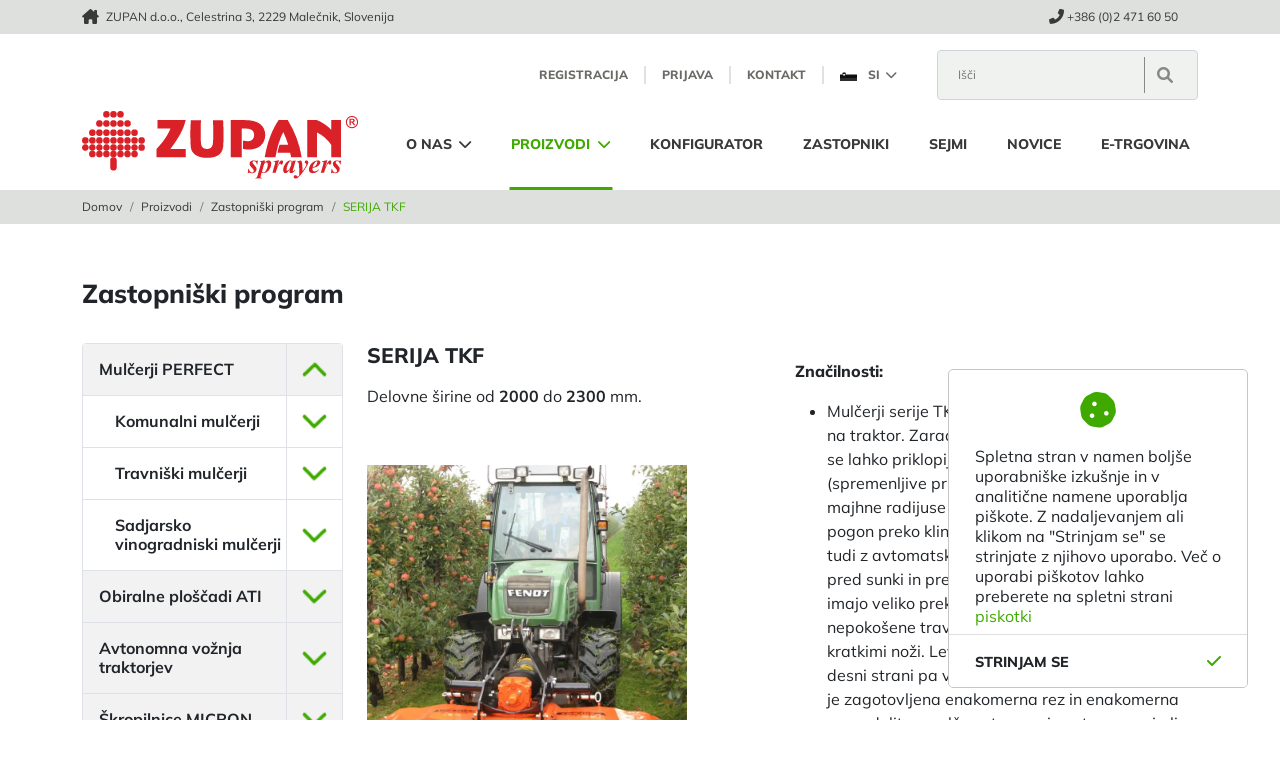

--- FILE ---
content_type: text/html; charset=utf-8
request_url: https://www.zupan.si/artikel/zastopniski-program/86/serija-tkf/
body_size: 11570
content:
<!DOCTYPE html>
<html lang="sl">
<head>
    <meta charset="utf-8">
    <title>SERIJA TKF - Zupan.si</title>
    <meta name="viewport" content="width=device-width, initial-scale=1.0">
    <meta http-equiv="X-UA-Compatible" content="IE=edge">
    <meta name="description" content="Rotacijski mulčerji Perfect TKF za sprednji priklop na traktor. Omogoča majhne radijuse obračanja. Noži mulčerja imajo veliko prekrovnost in ne puščajo nepokošene trave. Za mulčenje v sadjarstvu in vinogradništvu. Prodaja, zastopa ZUPAN d.o.o." />
    <meta name="keywords" content="Rotacijski, mulčerji, Perfect, TKF, sprednji, priklop, traktor Omogoča, majhne, radijuse, obračanja, Noži, mulčerja, veliko, prekrovnost, trave, pokošene, mulčenje, sadjarstvo, vinogradništvo, Prodaja, zastopa, ZUPAN" />
    <link rel="shortcut icon" href="/static/favicon/favicon.png"/>
            
    <link rel="alternate"  href="/artikel/zastopniski-program/86/serija-tkf/"  hreflang="x-default"/>     
    <link rel="alternate"  href="/en/artikel/zastopniski-program/86/serija-tkf/"  hreflang="en"/>      
    <link rel="alternate"  href="/de/artikel/zastopniski-program/86/serija-tkf/"  hreflang="de-DE"/>      
    <link rel="alternate"  href="/hr/artikel/zastopniski-program/86/serija-tkf/"  hreflang="hr-HR"/>      
    <link rel="alternate"  href="/sr/artikel/zastopniski-program/86/serija-tkf/"  hreflang="sr"/>      
    <link rel="alternate"  href="/pl/artikel/zastopniski-program/86/serija-tkf/"  hreflang="pl-PL"/>      
    <link rel="alternate"  href="/es/artikel/zastopniski-program/86/serija-tkf/"  hreflang="es-ES"/>      
    <link rel="alternate"  href="/uk/artikel/zastopniski-program/86/serija-tkf/"  hreflang="uk-UA"/> 
    <link rel="canonical" href="https://zupan.si/artikel/zastopniski-program/12/serija-tkf/" />
    
<link rel="stylesheet" href="/static/CACHE/css/output.281023d3962b.css" type="text/css">  
    <link rel="stylesheet" href="/static/wagtailadmin/css/userbar.css">   
    <link rel="stylesheet" href="/static/css/core/bootstrap.min.css"> 
    <link rel="stylesheet" href="/static/fonts/fontawesome/css/all.min.css">
<link rel="stylesheet" href="/static/css/core/photoswipe.min.css" media="print" onload="this.media='all'" />

    <link rel="stylesheet" href="/static/CACHE/css/output.c92fedff3baa.css" type="text/css">
</head>
<body>
    <header class="p-0 m-0" id="top">
        <div class="fixed-top">
        <div class="banner mb-3">
            <div class="container">
                <div class="mb-2 py-2 pl-0 d-flex flex-row align-items-end justify-content-between">
                    <div class="p-0 m-0 me-auto">
                        <i class="fa-solid fa-house-chimney fa-lg"></i>
                        <span class="px-1">
                        ZUPAN d.o.o., Celestrina 3, 2229 Malečnik, Slovenija
                        </span>
                    </div>
                    <div class="px-1 telefon">
                        <i class="fa-solid fa-phone-flip fa-lg"></i>
                        <span class="pe-3">
                            <a href="tel:+38624716050">+386 (0)2 471 60 50</a> 
                        </span>
                    </div>
                    <!--<div class="px-1 telefon">
                        <i class="fa-solid fa-fax fa-lg"></i>
                        <span class="">
                            <a href="tel:+38624716051">+386 (0)2 471 60 51</a>
                        </span>
                    </div>-->
                </div>
            </div>
        </div>
        <div class="container banner-2 bg-white">
            <div class="row align-items-center">
                <div class="col-lg-9">
                    <div class="d-flex flex-row justify-content-end text-uppercase">
                        
                            <div class="px-2 px-sm-3 my-2 border-end border-2 d-flex align-items-center"><a class="f-10" href="/registracija/">REGISTRACIJA</a></div>
                            <div class="px-2 px-sm-3 my-2 border-end border-2 d-flex align-items-center"><a class="f-10" href="/prijava/">PRIJAVA</a></div>
                        
                        <div class="px-2 px-sm-3 my-2 border-end border-2 d-flex align-items-center"><a href="/kontakt/">kontakt</a></div>
                        <div class="px-2 px-sm-3 d-flex align-items-center">
                            <!-- Language switcher -->
                            
<div class="dropdown lang-switcher my-2">
    <a class="dropdown-toggle" href="" rel="alternate" role="button" id="dropdownMenuLink" data-bs-toggle="dropdown" aria-expanded="false">
        
        <img class="pe-2" src="/static/images/Zastavice/Zastava_sl.svg" alt="zastava"/>
        
            <span>SI</span> 
             
    </a>
        <ul class="dropdown-menu" aria-labelledby="dropdownMenuLink">
        
            
            
            
        
            
            
            <li>  
                <a href="/en/artikel/zastopniski-program/86/serija-tkf/" rel="alternate" hreflang="en"> 
                
                <img class="pe-2" src="/static/images/Zastavice/Zastava_en.svg" alt="zastava" loading="lazy"/>
                
                
                <span>en</span> 
                 
            </a>
            </li>
            
            
        
            
            
            <li>  
                <a href="/de/artikel/zastopniski-program/86/serija-tkf/" rel="alternate" hreflang="de"> 
                
                <img class="pe-2" src="/static/images/Zastavice/Zastava_de.svg" alt="zastava" loading="lazy"/>
                
                
                <span>de</span> 
                 
            </a>
            </li>
            
            
        
            
            
            <li>  
                <a href="/hr/artikel/zastopniski-program/86/serija-tkf/" rel="alternate" hreflang="hr"> 
                
                <img class="pe-2" src="/static/images/Zastavice/Zastava_hr.svg" alt="zastava" loading="lazy"/>
                
                
                <span>hr</span> 
                 
            </a>
            </li>
            
            
        
            
            
            <li>  
                <a href="/sr/artikel/zastopniski-program/86/serija-tkf/" rel="alternate" hreflang="sr"> 
                
                <img class="pe-2" src="/static/images/Zastavice/Zastava_sr.svg" alt="zastava" loading="lazy"/>
                
                
                <span>RS</span> 
                 
            </a>
            </li>
            
            
        
            
            
            <li>  
                <a href="/pl/artikel/zastopniski-program/86/serija-tkf/" rel="alternate" hreflang="pl"> 
                
                <img class="pe-2" src="/static/images/Zastavice/Zastava_pl.svg" alt="zastava" loading="lazy"/>
                
                
                <span>pl</span> 
                 
            </a>
            </li>
            
            
        
            
            
            <li>  
                <a href="/es/artikel/zastopniski-program/86/serija-tkf/" rel="alternate" hreflang="es"> 
                
                <img class="pe-2" src="/static/images/Zastavice/Zastava_es.svg" alt="zastava" loading="lazy"/>
                
                
                <span>es</span> 
                 
            </a>
            </li>
            
            
        
            
            
            <li>  
                <a href="/uk/artikel/zastopniski-program/86/serija-tkf/" rel="alternate" hreflang="uk"> 
                
                <img class="pe-2" src="/static/images/Zastavice/Zastava_uk.svg" alt="zastava" loading="lazy"/>
                
                
                <span>UA</span> 
                 
            </a>
            </li>
            
            
        
        </ul>
                        </div>
                        </div>
                    </div>
                </div>
                <div class="search-field col-lg-3">
                    <form action="/iskanje/">
                        <div class="form-control d-flex justify-content-between">
                            <input class="" type="search" name="q" placeholder="Išči" aria-label="Search">
                            <button class="btn btn-outline-success border-0 border-start" onclick="this.blur();" type="submit"><i class="fa-solid fa-magnifying-glass"></i></button>
                        </div>
                    </form>
                </div>
            </div>
        </div>
    	<!-- NAVIGACIJA -->
        
            




<div class="container bg-bel">
    <nav class="navbar navbar-expand-lg navbar-light p-0">
        <div class="container-fluid px-0 ">
            <a class="navbar-brand my-0 py-2" href="/"><img src="/static/images/zupan_logo.svg"
                    alt="Logo zupan" /> </a>
            <button class="navbar-toggler" type="button" data-bs-toggle="collapse" data-bs-target="#navbarNav"
                aria-controls="navbarNav" aria-expanded="false" aria-label="Toggle navigation">
                <span class="navbar-toggler-icon"></span>
            </button>
            <div class="collapse navbar-collapse navbar-nav-scroll" id="navbarNav">
                <ul class="navbar-nav ms-auto mb-2 mb-lg-0" id="desctop-nav">
                    
                    
                    
                    <li class="nav-item dropdown ms-4">
                        <a class="nav-link dropdown-toggle text-uppercase "
                            href="" id="navbarDropdown" role="button" data-bs-toggle="dropdown"
                            aria-expanded="false">
                            O nas
                        </a>
                        <ul class="dropdown-menu" aria-labelledby="navbarDropdown">
                            <div class="row one-line">
                                <div class="coli-lg-3 col-12">
                                    
                                    
                                    <li>
                                        <a class="dropdown-item text-nowrap" data-order="1"
                                            href="/o-nas/o-podjetju/">O podjetju</a>
                                    </li>
                                    
                                    
                                    
                                    
                                    <li>
                                        <a class="dropdown-item text-nowrap" data-order="2"
                                            href="/o-nas/lokacija/">Lokacija</a>
                                    </li>
                                    
                                    
                                    
                                    
                                    <li>
                                        <a class="dropdown-item text-nowrap" data-order="3"
                                            href="/o-nas/zaposlitev/">Zaposlitev</a>
                                    </li>
                                    
                                    
                                    
                                </div>
                                <div class="col-lg-9 d-lg-block d-none primer link-proizvodi">
                                    



<div class="proizvodi-1 h-100">
    <div class="row align-items-center h-100">
        
        
        <div class="col-xxl-2 col-xl-3 col-lg-4 col-md-6 col-sm-12">
            <div class="">
                <a class="" href="/program/proizvodni-program/1/noseni-prsilniki/">
                    <div class="card-menu">
                        <div class="card-img">
                            <img alt="Traktorska škropilnica,  nošen pršilnik za vinograd, za škropljenje teras, sadovnjakov, grozdja, jablan. Elektrostatika nudi boljši nanos, depozit ffs na rastlinah; ZUPAN" height="500" src="/media/images/kategorije305_lhTG9Wi.width-500.format-webp.webp" width="500">
                        </div>
                        <div class="more-text">
                            <strong clas="w-100">Nošeni pršilniki</strong>
                        </div>
                    </div>
                </a>
            </div>
        </div>
        
        <div class="col-xxl-2 col-xl-3 col-lg-4 col-md-6 col-sm-12">
            <div class="">
                <a class="" href="/program/proizvodni-program/2/vlecni-prsilniki/">
                    <div class="card-menu">
                        <div class="card-img">
                            <img alt="Vlečni pršilniki za vinogradništvo in sadjarstvo. Za nasade oljk, hmelja, češenj, sliv. ZUPAN škropilnice z elektrostatiko. Izbira pnevmatik, ventilatorja, črpalke, regulatorja" height="500" src="/media/images/Kategorije_1080x1080_0007_Vlecni-.width-500.format-webp.webp" width="500">
                        </div>
                        <div class="more-text">
                            <strong clas="w-100">Vlečni pršilniki</strong>
                        </div>
                    </div>
                </a>
            </div>
        </div>
        
        <div class="col-xxl-2 col-xl-3 col-lg-4 col-md-6 col-sm-12">
            <div class="">
                <a class="" href="/program/proizvodni-program/3/elektrostatika/">
                    <div class="card-menu">
                        <div class="card-img">
                            <img alt="Elektrostatika za boljši nanos, depozit kapljic na rastlini, manj drifta oz. odnašanja kapljic. Škropljenje, pršenje vsake druge vrste;  ZUPAN pršilniki, škropilnice" height="500" src="/media/images/85.width-500.format-webp.webp" width="500">
                        </div>
                        <div class="more-text">
                            <strong clas="w-100">Elektrostatika</strong>
                        </div>
                    </div>
                </a>
            </div>
        </div>
        
        <div class="col-xxl-2 col-xl-3 col-lg-4 col-md-6 col-sm-12">
            <div class="">
                <a class="" href="/program/proizvodni-program/4/noseni-poljedelski-skropilniki/">
                    <div class="card-menu">
                        <div class="card-img">
                            <img alt="Traktorski poljedeljski nošeni škropilniki z različnimi škropilnimi armaturami z elektrostatiko, antidriftnimi šobami,  hidravlično dvigovanje ali spuščanje z vitlo, ZUPAN" height="500" src="/media/images/Kategorije_1080x1080_0006_Noseni-.width-500.format-webp.webp" width="500">
                        </div>
                        <div class="more-text">
                            <strong clas="w-100">Nošeni poljedelski škropilniki</strong>
                        </div>
                    </div>
                </a>
            </div>
        </div>
        
        <div class="col-2 more">
            <a class="card-img" href="/o-nas/o-podjetju/">
                <div class="more-arrow">
                    <i class="fa fa-arrow-right fs-3" aria-hidden="true"></i>
                </div>
                <div class="more-text">
                    <span class="w-100">Vsi izdelki</span>
                </div>
            </a>
        </div>
    </div>
</div>

<div class="proizvodi-2 h-100">
    <div class="row align-items-center h-100">
        
        
        <div class="col-xxl-2 col-xl-3 col-lg-4 col-md-6 col-sm-12">
            <div class="">
                <a class="" href="/program/zastopniski-program/12/mulcerji-perfect/">
                    <div class="card-menu">
                        <div class="card-img">
                            <img alt="Komunalni, sadjarski, vinogradniški in travniški, mulčerji. Kladivarji in rotacijski podjetja Perfect, prodaja, zastopa, ZUPAN" height="500" src="/media/images/Kategorije_900x900px_0000_Perfect.width-500.format-webp.webp" width="500">
                        </div>
                        <div class="more-text">
                            <strong clas="w-100">Mulčerji PERFECT</strong>
                        </div>
                    </div>
                </a>
            </div>
        </div>
        
        <div class="col-xxl-2 col-xl-3 col-lg-4 col-md-6 col-sm-12">
            <div class="">
                <a class="" href="/program/zastopniski-program/13/obiralne-ploscadi-ati/">
                    <div class="card-menu">
                        <div class="card-img">
                            <img alt="Obiralna električna ATI ploščad za obiranje, obrezovanje in trasport sadja, jabolk. Večnamenska ploščad za delo v sadovnjaku in rastlinjaku, Prodaja, zastopa ZUPAN" height="152" src="/media/images/Logo-RGB-Horizontal.width-500.format-webp.webp" width="500">
                        </div>
                        <div class="more-text">
                            <strong clas="w-100">Obiralne ploščadi ATI</strong>
                        </div>
                    </div>
                </a>
            </div>
        </div>
        
        <div class="col-xxl-2 col-xl-3 col-lg-4 col-md-6 col-sm-12">
            <div class="">
                <a class="" href="/program/zastopniski-program/20/avtonomna-voznja-traktorjev/">
                    <div class="card-menu">
                        <div class="card-img">
                            <img alt="Logo GoTrack" height="328" src="/media/images/Logo_GoTrack.width-500.format-webp.webp" width="500">
                        </div>
                        <div class="more-text">
                            <strong clas="w-100">Avtonomna vožnja traktorjev</strong>
                        </div>
                    </div>
                </a>
            </div>
        </div>
        
        <div class="col-xxl-2 col-xl-3 col-lg-4 col-md-6 col-sm-12">
            <div class="">
                <a class="" href="/program/zastopniski-program/14/skropilnice-micron/">
                    <div class="card-menu">
                        <div class="card-img">
                            <img alt="Ročna škropilnica Micron za točkovni nanos herbicidov, uporablja se za zatiranje plevela; škropljenje proti plevelu,  prodaja, zastopa ZUPAN" height="500" src="/media/images/Kategorije_900x900px_0001_Micron_.width-500.format-webp.webp" width="500">
                        </div>
                        <div class="more-text">
                            <strong clas="w-100">Škropilnice MICRON</strong>
                        </div>
                    </div>
                </a>
            </div>
        </div>
        
        <div class="col-2 more">
            <a class="card-img" href="/o-nas/lokacija/">
                <div class="more-arrow">
                    <i class="fa fa-arrow-right fs-3" aria-hidden="true"></i>
                </div>
                <div class="more-text">
                    <span class="w-100">Vsi izdelki</span>
                </div>
            </a>
        </div>
    </div>
</div>

<div class="proizvodi-3 h-100">
    <div class="row align-items-center h-100">
        
        <div class="col-xxl-2 col-xl-3 col-lg-4 col-md-6 col-sm-12">
            <div class="">
                <a class="" href="/program/novi-stroji-na-zalogi/prsilnik-zm-100-sn/">
                    <div class="card-menu">
                        <div class="card-img">
                            <img alt="111x.jpg" height="500" src="/media/images/111x.width-500.format-webp.webp" width="500">
                        </div>
                        <div class="more-text">
                            <strong clas="w-100">Pršilnik ZM 100 SN</strong>
                        </div>
                    </div>
                </a>
            </div>
        </div>
        
        <div class="col-xxl-2 col-xl-3 col-lg-4 col-md-6 col-sm-12">
            <div class="">
                <a class="" href="/program/novi-stroji-na-zalogi/prsilnik-zm-200-sn/">
                    <div class="card-menu">
                        <div class="card-img">
                            <img alt="112.jpg" height="500" src="/media/images/112.width-500.format-webp_xRI8uDd.webp" width="500">
                        </div>
                        <div class="more-text">
                            <strong clas="w-100">Pršilnik ZM 200 SN</strong>
                        </div>
                    </div>
                </a>
            </div>
        </div>
        
        <div class="col-xxl-2 col-xl-3 col-lg-4 col-md-6 col-sm-12">
            <div class="">
                <a class="" href="/program/novi-stroji-na-zalogi/prsilnik-zm-200-me-en/">
                    <div class="card-menu">
                        <div class="card-img">
                            <img alt="104.jpg" height="500" src="/media/images/104.width-500.format-webp_oMQ5MJC.webp" width="500">
                        </div>
                        <div class="more-text">
                            <strong clas="w-100">Pršilnik ZM 200 ME EN</strong>
                        </div>
                    </div>
                </a>
            </div>
        </div>
        
        <div class="col-xxl-2 col-xl-3 col-lg-4 col-md-6 col-sm-12">
            <div class="">
                <a class="" href="/program/novi-stroji-na-zalogi/prsilnik-zm-200-e/">
                    <div class="card-menu">
                        <div class="card-img">
                            <img alt="5x.jpg" height="500" src="/media/images/5x.width-500.format-webp.webp" width="500">
                        </div>
                        <div class="more-text">
                            <strong clas="w-100">Pršilnik ZM 200 E</strong>
                        </div>
                    </div>
                </a>
            </div>
        </div>
        
        <div class="col-2 more">
            <a class="card-img" href="/o-nas/zaposlitev/">
                <div class="more-arrow">
                    <i class="fa fa-arrow-right fs-3" aria-hidden="true"></i>
                </div>
                <div class="more-text">
                    <span class="w-100">Vsi izdelki</span>
                </div>
            </a>
        </div>
    </div>
</div>
<div class="proizvodi-4 h-100">
    <div class="row align-items-center h-100">
        
        <div class="col-2 more">
            <a class="card-img" href="">
                <div class="more-arrow">
                    <i class="fa fa-arrow-right fs-3" aria-hidden="true"></i>
                </div>
                <div class="more-text">
                    <span class="w-100">Vsi izdelki</span>
                </div>
            </a>
        </div>
    </div>
</div>
<div class="proizvodi-5 h-100">
    <div class="row align-items-center h-100">
        <div class="col-2 more">
            <a class="card-img" href="">
                <div class="more-arrow">
                    <i class="fa fa-arrow-right fs-3" aria-hidden="true"></i>
                </div>
                <div class="more-text">
                    <span class="w-100">Vsi rezervni deli</span>
                </div>
            </a>
        </div>
    </div>
</div>
<div class="proizvodi-6 h-100">
    <div class="row align-items-center h-100">
        <div class="col-2 more">
            <a class="card-img" href="">
                <div class="more-arrow">
                    <i class="fa fa-arrow-right fs-3" aria-hidden="true"></i>
                </div>
                <div class="more-text">
                    <span class="w-100">Vsi ceniki</span>
                </div>
            </a>
        </div>
    </div>
</div>
                                
                                </div>
                            </div>
            </ul>
            </li>
            
            
            
                    
                    
                    <li class="nav-item dropdown ms-4">
                        <a class="nav-link dropdown-toggle text-uppercase active"
                            href="" id="navbarDropdown" role="button" data-bs-toggle="dropdown"
                            aria-expanded="false">
                            Proizvodi
                        </a>
                        <ul class="dropdown-menu" aria-labelledby="navbarDropdown">
                            <div class="row one-line">
                                <div class="coli-lg-3 col-12">
                                    
                                    
                                    <li>
                                        <a class="dropdown-item text-nowrap" data-order="1"
                                            href="/program/proizvodni-program/">Proizvodni program</a>
                                    </li>
                                    
                                    
                                    
                                    
                                    <li>
                                        <a class="dropdown-item text-nowrap" data-order="2"
                                            href="/program/zastopniski-program/">Zastopniški program</a>
                                    </li>
                                    
                                    
                                    
                                    
                                    <li>
                                        <a class="dropdown-item text-nowrap" data-order="3"
                                            href="/program/novi-stroji-na-zalogi/">Novi stroji na zalogi</a>
                                    </li>
                                    
                                    
                                    
                                    
                                    <li>
                                        <a class="dropdown-item text-nowrap" data-order="4"
                                            href="/program/rabljeni-stroji/">Rabljeni stroji</a>
                                    </li>
                                    
                                    
                                    
                                    
                                    
                                    
                                    
                                    
                                    
                                </div>
                                <div class="col-lg-9 d-lg-block d-none primer link-proizvodi">
                                    



<div class="proizvodi-1 h-100">
    <div class="row align-items-center h-100">
        
        
        <div class="col-xxl-2 col-xl-3 col-lg-4 col-md-6 col-sm-12">
            <div class="">
                <a class="" href="/program/proizvodni-program/1/noseni-prsilniki/">
                    <div class="card-menu">
                        <div class="card-img">
                            <img alt="Traktorska škropilnica,  nošen pršilnik za vinograd, za škropljenje teras, sadovnjakov, grozdja, jablan. Elektrostatika nudi boljši nanos, depozit ffs na rastlinah; ZUPAN" height="500" src="/media/images/kategorije305_lhTG9Wi.width-500.format-webp.webp" width="500">
                        </div>
                        <div class="more-text">
                            <strong clas="w-100">Nošeni pršilniki</strong>
                        </div>
                    </div>
                </a>
            </div>
        </div>
        
        <div class="col-xxl-2 col-xl-3 col-lg-4 col-md-6 col-sm-12">
            <div class="">
                <a class="" href="/program/proizvodni-program/2/vlecni-prsilniki/">
                    <div class="card-menu">
                        <div class="card-img">
                            <img alt="Vlečni pršilniki za vinogradništvo in sadjarstvo. Za nasade oljk, hmelja, češenj, sliv. ZUPAN škropilnice z elektrostatiko. Izbira pnevmatik, ventilatorja, črpalke, regulatorja" height="500" src="/media/images/Kategorije_1080x1080_0007_Vlecni-.width-500.format-webp.webp" width="500">
                        </div>
                        <div class="more-text">
                            <strong clas="w-100">Vlečni pršilniki</strong>
                        </div>
                    </div>
                </a>
            </div>
        </div>
        
        <div class="col-xxl-2 col-xl-3 col-lg-4 col-md-6 col-sm-12">
            <div class="">
                <a class="" href="/program/proizvodni-program/3/elektrostatika/">
                    <div class="card-menu">
                        <div class="card-img">
                            <img alt="Elektrostatika za boljši nanos, depozit kapljic na rastlini, manj drifta oz. odnašanja kapljic. Škropljenje, pršenje vsake druge vrste;  ZUPAN pršilniki, škropilnice" height="500" src="/media/images/85.width-500.format-webp.webp" width="500">
                        </div>
                        <div class="more-text">
                            <strong clas="w-100">Elektrostatika</strong>
                        </div>
                    </div>
                </a>
            </div>
        </div>
        
        <div class="col-xxl-2 col-xl-3 col-lg-4 col-md-6 col-sm-12">
            <div class="">
                <a class="" href="/program/proizvodni-program/4/noseni-poljedelski-skropilniki/">
                    <div class="card-menu">
                        <div class="card-img">
                            <img alt="Traktorski poljedeljski nošeni škropilniki z različnimi škropilnimi armaturami z elektrostatiko, antidriftnimi šobami,  hidravlično dvigovanje ali spuščanje z vitlo, ZUPAN" height="500" src="/media/images/Kategorije_1080x1080_0006_Noseni-.width-500.format-webp.webp" width="500">
                        </div>
                        <div class="more-text">
                            <strong clas="w-100">Nošeni poljedelski škropilniki</strong>
                        </div>
                    </div>
                </a>
            </div>
        </div>
        
        <div class="col-2 more">
            <a class="card-img" href="/program/proizvodni-program/">
                <div class="more-arrow">
                    <i class="fa fa-arrow-right fs-3" aria-hidden="true"></i>
                </div>
                <div class="more-text">
                    <span class="w-100">Vsi izdelki</span>
                </div>
            </a>
        </div>
    </div>
</div>

<div class="proizvodi-2 h-100">
    <div class="row align-items-center h-100">
        
        
        <div class="col-xxl-2 col-xl-3 col-lg-4 col-md-6 col-sm-12">
            <div class="">
                <a class="" href="/program/zastopniski-program/12/mulcerji-perfect/">
                    <div class="card-menu">
                        <div class="card-img">
                            <img alt="Komunalni, sadjarski, vinogradniški in travniški, mulčerji. Kladivarji in rotacijski podjetja Perfect, prodaja, zastopa, ZUPAN" height="500" src="/media/images/Kategorije_900x900px_0000_Perfect.width-500.format-webp.webp" width="500">
                        </div>
                        <div class="more-text">
                            <strong clas="w-100">Mulčerji PERFECT</strong>
                        </div>
                    </div>
                </a>
            </div>
        </div>
        
        <div class="col-xxl-2 col-xl-3 col-lg-4 col-md-6 col-sm-12">
            <div class="">
                <a class="" href="/program/zastopniski-program/13/obiralne-ploscadi-ati/">
                    <div class="card-menu">
                        <div class="card-img">
                            <img alt="Obiralna električna ATI ploščad za obiranje, obrezovanje in trasport sadja, jabolk. Večnamenska ploščad za delo v sadovnjaku in rastlinjaku, Prodaja, zastopa ZUPAN" height="152" src="/media/images/Logo-RGB-Horizontal.width-500.format-webp.webp" width="500">
                        </div>
                        <div class="more-text">
                            <strong clas="w-100">Obiralne ploščadi ATI</strong>
                        </div>
                    </div>
                </a>
            </div>
        </div>
        
        <div class="col-xxl-2 col-xl-3 col-lg-4 col-md-6 col-sm-12">
            <div class="">
                <a class="" href="/program/zastopniski-program/20/avtonomna-voznja-traktorjev/">
                    <div class="card-menu">
                        <div class="card-img">
                            <img alt="Logo GoTrack" height="328" src="/media/images/Logo_GoTrack.width-500.format-webp.webp" width="500">
                        </div>
                        <div class="more-text">
                            <strong clas="w-100">Avtonomna vožnja traktorjev</strong>
                        </div>
                    </div>
                </a>
            </div>
        </div>
        
        <div class="col-xxl-2 col-xl-3 col-lg-4 col-md-6 col-sm-12">
            <div class="">
                <a class="" href="/program/zastopniski-program/14/skropilnice-micron/">
                    <div class="card-menu">
                        <div class="card-img">
                            <img alt="Ročna škropilnica Micron za točkovni nanos herbicidov, uporablja se za zatiranje plevela; škropljenje proti plevelu,  prodaja, zastopa ZUPAN" height="500" src="/media/images/Kategorije_900x900px_0001_Micron_.width-500.format-webp.webp" width="500">
                        </div>
                        <div class="more-text">
                            <strong clas="w-100">Škropilnice MICRON</strong>
                        </div>
                    </div>
                </a>
            </div>
        </div>
        
        <div class="col-2 more">
            <a class="card-img" href="/program/zastopniski-program/">
                <div class="more-arrow">
                    <i class="fa fa-arrow-right fs-3" aria-hidden="true"></i>
                </div>
                <div class="more-text">
                    <span class="w-100">Vsi izdelki</span>
                </div>
            </a>
        </div>
    </div>
</div>

<div class="proizvodi-3 h-100">
    <div class="row align-items-center h-100">
        
        <div class="col-xxl-2 col-xl-3 col-lg-4 col-md-6 col-sm-12">
            <div class="">
                <a class="" href="/program/novi-stroji-na-zalogi/prsilnik-zm-100-sn/">
                    <div class="card-menu">
                        <div class="card-img">
                            <img alt="111x.jpg" height="500" src="/media/images/111x.width-500.format-webp.webp" width="500">
                        </div>
                        <div class="more-text">
                            <strong clas="w-100">Pršilnik ZM 100 SN</strong>
                        </div>
                    </div>
                </a>
            </div>
        </div>
        
        <div class="col-xxl-2 col-xl-3 col-lg-4 col-md-6 col-sm-12">
            <div class="">
                <a class="" href="/program/novi-stroji-na-zalogi/prsilnik-zm-200-sn/">
                    <div class="card-menu">
                        <div class="card-img">
                            <img alt="112.jpg" height="500" src="/media/images/112.width-500.format-webp_xRI8uDd.webp" width="500">
                        </div>
                        <div class="more-text">
                            <strong clas="w-100">Pršilnik ZM 200 SN</strong>
                        </div>
                    </div>
                </a>
            </div>
        </div>
        
        <div class="col-xxl-2 col-xl-3 col-lg-4 col-md-6 col-sm-12">
            <div class="">
                <a class="" href="/program/novi-stroji-na-zalogi/prsilnik-zm-200-me-en/">
                    <div class="card-menu">
                        <div class="card-img">
                            <img alt="104.jpg" height="500" src="/media/images/104.width-500.format-webp_oMQ5MJC.webp" width="500">
                        </div>
                        <div class="more-text">
                            <strong clas="w-100">Pršilnik ZM 200 ME EN</strong>
                        </div>
                    </div>
                </a>
            </div>
        </div>
        
        <div class="col-xxl-2 col-xl-3 col-lg-4 col-md-6 col-sm-12">
            <div class="">
                <a class="" href="/program/novi-stroji-na-zalogi/prsilnik-zm-200-e/">
                    <div class="card-menu">
                        <div class="card-img">
                            <img alt="5x.jpg" height="500" src="/media/images/5x.width-500.format-webp.webp" width="500">
                        </div>
                        <div class="more-text">
                            <strong clas="w-100">Pršilnik ZM 200 E</strong>
                        </div>
                    </div>
                </a>
            </div>
        </div>
        
        <div class="col-2 more">
            <a class="card-img" href="/program/novi-stroji-na-zalogi/">
                <div class="more-arrow">
                    <i class="fa fa-arrow-right fs-3" aria-hidden="true"></i>
                </div>
                <div class="more-text">
                    <span class="w-100">Vsi izdelki</span>
                </div>
            </a>
        </div>
    </div>
</div>
<div class="proizvodi-4 h-100">
    <div class="row align-items-center h-100">
        
        <div class="col-2 more">
            <a class="card-img" href="/program/rabljeni-stroji/">
                <div class="more-arrow">
                    <i class="fa fa-arrow-right fs-3" aria-hidden="true"></i>
                </div>
                <div class="more-text">
                    <span class="w-100">Vsi izdelki</span>
                </div>
            </a>
        </div>
    </div>
</div>
<div class="proizvodi-5 h-100">
    <div class="row align-items-center h-100">
        <div class="col-2 more">
            <a class="card-img" href="/program/spare-parts/">
                <div class="more-arrow">
                    <i class="fa fa-arrow-right fs-3" aria-hidden="true"></i>
                </div>
                <div class="more-text">
                    <span class="w-100">Vsi rezervni deli</span>
                </div>
            </a>
        </div>
    </div>
</div>
<div class="proizvodi-6 h-100">
    <div class="row align-items-center h-100">
        <div class="col-2 more">
            <a class="card-img" href="/program/ceniki/">
                <div class="more-arrow">
                    <i class="fa fa-arrow-right fs-3" aria-hidden="true"></i>
                </div>
                <div class="more-text">
                    <span class="w-100">Vsi ceniki</span>
                </div>
            </a>
        </div>
    </div>
</div>
                                
                                </div>
                            </div>
            </ul>
            </li>
            
            
            
                    
                    
            <li class="nav-item text-uppercase ms-4">
                <a class="nav-link  text-nowrap"
                    href="/konfigurator/">Konfigurator</a>
            </li>
            
            
            
                    
                    
            <li class="nav-item text-uppercase ms-4">
                <a class="nav-link  text-nowrap"
                    href="/zastopniki/">Zastopniki</a>
            </li>
            
            
            
                    
                    
            <li class="nav-item text-uppercase ms-4">
                <a class="nav-link  text-nowrap"
                    href="/sejmi/">Sejmi</a>
            </li>
            
            
            
                    
                    
            <li class="nav-item text-uppercase ms-4">
                <a class="nav-link  text-nowrap"
                    href="/novice/">Novice</a>
            </li>
            
            
            
                    
                    
            <li class="nav-item text-uppercase ms-4">
                <a class="nav-link  text-nowrap"target="_blank"
                    href="/e-trgovina/">E-Trgovina</a>
            </li>
            
            
            
                    
            
                    
            
            </ul>
            <ul class="navbar-nav ms-auto mb-2 mb-lg-0 navbar-nav-scroll" id="mobile-nav">
                
                
                
                <li class="nav-item text-uppercase ms-4">
                    <p class=" text-nowrap my-2">O nas
                    </p>
                </li>

                
                
                <li class="nav-item text-uppercase  ms-4">
                    <a class="nav-link text-nowrap children-link"
                        href="/o-nas/o-podjetju/">O podjetju</a>
                </li>
                
                
                
                
                <li class="nav-item text-uppercase  ms-4">
                    <a class="nav-link text-nowrap children-link"
                        href="/o-nas/lokacija/">Lokacija</a>
                </li>
                
                
                
                
                <li class="nav-item text-uppercase  ms-4">
                    <a class="nav-link text-nowrap children-link"
                        href="/o-nas/zaposlitev/">Zaposlitev</a>
                </li>
                
                
                
                
                
                
                
                
                <li class="nav-item text-uppercase ms-4">
                    <p class=" active  text-nowrap my-2">Proizvodi
                    </p>
                </li>

                
                
                <li class="nav-item text-uppercase  ms-4">
                    <a class="nav-link text-nowrap children-link"
                        href="/program/proizvodni-program/">Proizvodni program</a>
                </li>
                
                
                
                
                <li class="nav-item text-uppercase  ms-4">
                    <a class="nav-link text-nowrap children-link"
                        href="/program/zastopniski-program/">Zastopniški program</a>
                </li>
                
                
                
                
                <li class="nav-item text-uppercase  ms-4">
                    <a class="nav-link text-nowrap children-link"
                        href="/program/novi-stroji-na-zalogi/">Novi stroji na zalogi</a>
                </li>
                
                
                
                
                <li class="nav-item text-uppercase  ms-4">
                    <a class="nav-link text-nowrap children-link"
                        href="/program/rabljeni-stroji/">Rabljeni stroji</a>
                </li>
                
                
                
                
                
                
                
                
                
                
                
                
                
                
                <li class="nav-item text-uppercase ms-4">
                    <a class="nav-link  text-nowrap"
                        href="/konfigurator/">Konfigurator</a>
                </li>
                
                
                
                
                
                <li class="nav-item text-uppercase ms-4">
                    <a class="nav-link  text-nowrap"
                        href="/zastopniki/">Zastopniki</a>
                </li>
                
                
                
                
                
                <li class="nav-item text-uppercase ms-4">
                    <a class="nav-link  text-nowrap"
                        href="/sejmi/">Sejmi</a>
                </li>
                
                
                
                
                
                <li class="nav-item text-uppercase ms-4">
                    <a class="nav-link  text-nowrap"
                        href="/novice/">Novice</a>
                </li>
                
                
                
                
                
                <li class="nav-item text-uppercase ms-4">
                    <a class="nav-link  text-nowrap"
                        href="/e-trgovina/">E-Trgovina</a>
                </li>
                
                
                
                
                
                
                
            </ul>
        </div>
</div>

</nav>
</div>
        
    </div>
    </header>
    
    <!-- MAIN -->
    
    <main id="mainpage" class="w-lp-1200 p-0">
        
      
      
      
      <div class="breadcrumbs">
        <div class="container">
          <nav style="--bs-breadcrumb-divider: '/';" aria-label="breadcrumb">
            <ol class="breadcrumb py-2 m-0">
              <li class="breadcrumb-item"><a href="/">Domov</a></li>
              <li class="breadcrumb-item">Proizvodi
              </li>
              <li class="breadcrumb-item" aria-current="page"><a href="/program/zastopniski-program">Zastopniški program</a></li>
              <li class="breadcrumb-item active" aria-current="page"><h1>SERIJA TKF</h1></li>
            </ol>
          </nav>
        </div>
      </div>
      
        <div class="w-100 mx-auto p-0">
            




<div class="konfigurator">
  <div class="container konfiguracije-1 program-2">
    

<div class="header">
<div class="row k-meni">
    <div class=" col-12 title">
      <h3 class="my-4">Zastopniški program</h3>
    </div>
  </div>
</div>
    <div class="row">
      <div class="col-xl-3 order-2 order-xl-1">
        <div class="border rounded-2 bg-light  mb-2">
          <!--list_artikel-->
          
          <div class="accordion" id="meni-12">
            <div class="accordion-item pb-0">
              <h2 class="accordion-header d-flex justify-content-between text-start align-items-center" id="12">
                  <a
                  class="d-flex pad-l-3 text-start align-items-center py-0 text-body fs-6 fw-bold flex-grow-1"
                  type="button" href="/program/zastopniski-program/12/mulcerji-perfect/">
                    <span class="py-3 m-0 fw-bold fs-6 border-end w-100"> Mulčerji PERFECT</span>
                  </a>
                  <span class="gumb-accordion" data-bs-toggle="collapse" data-bs-target="#collapse12" aria-expanded="" aria-controls="collapseOne">
                    <img src="/static/icons/showhide.png" class="gumb-acc">
                  </span>
                </h2>
              <div id="collapse12"
                class="accordion-collapse"
                aria-labelledby="12" data-bs-parent="#meni-12">
                <div class="accordion-body ps-0">
                  
                  
                  <div class="accordion" id="podmeni-10">
                    <div class="accordion-item">
                      <h2 class="accordion-header d-flex justify-content-between text-start align-items-center pod-header" id="10">
                        <a class="d-flex pad-l-3 text-start align-items-center py-0 text-body fs-6 fw-bold flex-grow-1" type="button" href="/program/zastopniski-program/12/10/komunalni-mulcerji/">
                          <h4 class="py-3 m-0 fw-bold fs-6 w-100 ps-3 border-end">Komunalni mulčerji</h4>
                        </a>
                        <span class="gumb-accordion collapsed" data-bs-toggle="collapse" data-bs-target="#pod-collapse10" aria-expanded="true" aria-controls="collapseOne"><img src="/static/icons/showhide.png" class="gumb-acc"></span>
                      </h2>
                      <div id="pod-collapse10"
                        class="accordion-collapse collapse    show"
                        aria-labelledby="12" data-bs-parent="#podmeni-10">
                        <div class="accordion-body">
                          
                          <a href="/artikel/zastopniski-program/105/serija-zw/">
                            <p class="ps-3">SERIJA ZW</p>
                          </a>
                          
                          <a href="/artikel/zastopniski-program/106/serija-zf2/">
                            <p class="ps-3">SERIJA ZF2</p>
                          </a>
                          
                        </div>
                      </div>
                    </div>
                  </div>
                  
                  
                  
                  <div class="accordion" id="podmeni-9">
                    <div class="accordion-item">
                      <h2 class="accordion-header d-flex justify-content-between text-start align-items-center pod-header" id="9">
                        <a class="d-flex pad-l-3 text-start align-items-center py-0 text-body fs-6 fw-bold flex-grow-1" type="button" href="/program/zastopniski-program/12/9/travniski-mulcerji/">
                          <h4 class="py-3 m-0 fw-bold fs-6 w-100 ps-3 border-end">Travniški mulčerji</h4>
                        </a>
                        <span class="gumb-accordion collapsed" data-bs-toggle="collapse" data-bs-target="#pod-collapse9" aria-expanded="true" aria-controls="collapseOne"><img src="/static/icons/showhide.png" class="gumb-acc"></span>
                      </h2>
                      <div id="pod-collapse9"
                        class="accordion-collapse collapse    show"
                        aria-labelledby="12" data-bs-parent="#podmeni-9">
                        <div class="accordion-body">
                          
                          <a href="/artikel/zastopniski-program/98/serija-lb/">
                            <p class="ps-3">SERIJA LB</p>
                          </a>
                          
                          <a href="/artikel/zastopniski-program/99/serija-sv2/">
                            <p class="ps-3">SERIJA SV2</p>
                          </a>
                          
                          <a href="/artikel/zastopniski-program/100/serija-kj/">
                            <p class="ps-3">SERIJA KJ</p>
                          </a>
                          
                          <a href="/artikel/zastopniski-program/101/serija-km/">
                            <p class="ps-3">SERIJA KM</p>
                          </a>
                          
                          <a href="/artikel/zastopniski-program/102/serija-kr/">
                            <p class="ps-3">SERIJA KR</p>
                          </a>
                          
                          <a href="/artikel/zastopniski-program/103/serija-kp/">
                            <p class="ps-3">SERIJA KP</p>
                          </a>
                          
                          <a href="/artikel/zastopniski-program/104/serija-kt/">
                            <p class="ps-3">SERIJA KT</p>
                          </a>
                          
                        </div>
                      </div>
                    </div>
                  </div>
                  
                  
                  
                  <div class="accordion" id="podmeni-8">
                    <div class="accordion-item">
                      <h2 class="accordion-header d-flex justify-content-between text-start align-items-center pod-header" id="8">
                        <a class="d-flex pad-l-3 text-start align-items-center py-0 text-body fs-6 fw-bold flex-grow-1" type="button" href="/program/zastopniski-program/12/8/sadjarsko-vinogradniski-mulcerji/">
                          <h4 class="py-3 m-0 fw-bold fs-6 w-100 ps-3 border-end">Sadjarsko vinogradniski mulčerji</h4>
                        </a>
                        <span class="gumb-accordion collapsed" data-bs-toggle="collapse" data-bs-target="#pod-collapse8" aria-expanded="true" aria-controls="collapseOne"><img src="/static/icons/showhide.png" class="gumb-acc"></span>
                      </h2>
                      <div id="pod-collapse8"
                        class="accordion-collapse collapse    show"
                        aria-labelledby="12" data-bs-parent="#podmeni-8">
                        <div class="accordion-body">
                          
                          <a href="/artikel/zastopniski-program/82/serija-t/">
                            <p class="ps-3">SERIJA T</p>
                          </a>
                          
                          <a href="/artikel/zastopniski-program/83/serija-rn/">
                            <p class="ps-3">SERIJA RN</p>
                          </a>
                          
                          <a href="/artikel/zastopniski-program/84/serija-lf/">
                            <p class="ps-3">SERIJA LF</p>
                          </a>
                          
                          <a href="/artikel/zastopniski-program/85/serija-lk/">
                            <p class="ps-3">SERIJA LK</p>
                          </a>
                          
                          <a href="/artikel/zastopniski-program/86/serija-tkf/">
                            <p class="ps-3">SERIJA TKF</p>
                          </a>
                          
                          <a href="/artikel/zastopniski-program/87/serija-dr/">
                            <p class="ps-3">SERIJA DR</p>
                          </a>
                          
                          <a href="/artikel/zastopniski-program/88/serija-md/">
                            <p class="ps-3">SERIJA MD</p>
                          </a>
                          
                          <a href="/artikel/zastopniski-program/89/serija-vt/">
                            <p class="ps-3">SERIJA VT</p>
                          </a>
                          
                          <a href="/artikel/zastopniski-program/90/serija-rf/">
                            <p class="ps-3">SERIJA RF</p>
                          </a>
                          
                          <a href="/artikel/zastopniski-program/91/serija-fv/">
                            <p class="ps-3">SERIJA FV</p>
                          </a>
                          
                          <a href="/artikel/zastopniski-program/92/solo-swing-premicna-roka/">
                            <p class="ps-3">SOLO SWING - PREMIČNA ROKA</p>
                          </a>
                          
                          <a href="/artikel/zastopniski-program/93/serija-bg2-in-bk2/">
                            <p class="ps-3">SERIJA BG2 in BK2</p>
                          </a>
                          
                          <a href="/artikel/zastopniski-program/94/serija-variochop/">
                            <p class="ps-3">SERIJA VARIOCHOP</p>
                          </a>
                          
                          <a href="/artikel/zastopniski-program/95/serija-kg-in-kk/">
                            <p class="ps-3">SERIJA KG in KK</p>
                          </a>
                          
                          <a href="/artikel/zastopniski-program/96/serija-nx/">
                            <p class="ps-3">SERIJA NX</p>
                          </a>
                          
                          <a href="/artikel/zastopniski-program/97/vrstni-cistilci/">
                            <p class="ps-3">VRSTNI ČISTILCI</p>
                          </a>
                          
                        </div>
                      </div>
                    </div>
                  </div>
                  
                  
                </div>
              </div>
            </div>
          </div>



          
          <div class="accordion" id="meni-13">
            <div class="accordion-item pb-0">
              <h2 class="accordion-header d-flex justify-content-between text-start align-items-center" id="13">
                  <a
                  class="d-flex pad-l-3 text-start align-items-center py-0 text-body fs-6 fw-bold flex-grow-1"
                  type="button" href="/program/zastopniski-program/13/obiralne-ploscadi-ati/">
                    <span class="py-3 m-0 fw-bold fs-6 border-end w-100"> Obiralne ploščadi ATI</span>
                  </a>
                  <span class="gumb-accordion collapsed" data-bs-toggle="collapse" data-bs-target="#collapse13" aria-expanded="true" aria-controls="collapseOne">
                    <img src="/static/icons/showhide.png" class="gumb-acc">
                  </span>
                </h2>
              <div id="collapse13"
                class="accordion-collapse collapse"
                aria-labelledby="13" data-bs-parent="#meni-13">
                <div class="accordion-body ps-0">
                  
                  
                  
                  <a href="/artikel/zastopniski-program/108/ati-pegasus/">
                    <p class="ps-3">ATI Pegasus</p>
                  </a>
                  
                  <a href="/artikel/zastopniski-program/107/ati-piccolo/">
                    <p class="ps-3">ATI Piccolo</p>
                  </a>
                  
                  <a href="/artikel/zastopniski-program/140/ati-piccolo-xl/">
                    <p class="ps-3">ATI Piccolo XL</p>
                  </a>
                  
                  <a href="/artikel/zastopniski-program/141/ati-piccolo-xxl/">
                    <p class="ps-3">ATI Piccolo XXL</p>
                  </a>
                  
                  <a href="/artikel/zastopniski-program/139/ati-basic/">
                    <p class="ps-3">ATI Basic</p>
                  </a>
                  
                  <a href="/artikel/zastopniski-program/142/ati-basic-xl/">
                    <p class="ps-3">ATI Basic XL</p>
                  </a>
                  
                  <a href="/artikel/zastopniski-program/143/ati-greenhouse/">
                    <p class="ps-3">ATI Greenhouse</p>
                  </a>
                  
                  <a href="/artikel/zastopniski-program/111/ati-e-transporter/">
                    <p class="ps-3">ATI E-Transporter</p>
                  </a>
                  
                  <a href="/artikel/zastopniski-program/110/ati-cat-1000/">
                    <p class="ps-3">ATI CAT 1000</p>
                  </a>
                  
                  <a href="/artikel/zastopniski-program/109/ati-snow-plough/">
                    <p class="ps-3">ATI Snow plough</p>
                  </a>
                  
                  
                  
                </div>
              </div>
            </div>
          </div>



          
          <div class="accordion" id="meni-20">
            <div class="accordion-item pb-0">
              <h2 class="accordion-header d-flex justify-content-between text-start align-items-center" id="20">
                  <a
                  class="d-flex pad-l-3 text-start align-items-center py-0 text-body fs-6 fw-bold flex-grow-1"
                  type="button" href="/program/zastopniski-program/20/avtonomna-voznja-traktorjev/">
                    <span class="py-3 m-0 fw-bold fs-6 border-end w-100"> Avtonomna vožnja traktorjev</span>
                  </a>
                  <span class="gumb-accordion collapsed" data-bs-toggle="collapse" data-bs-target="#collapse20" aria-expanded="true" aria-controls="collapseOne">
                    <img src="/static/icons/showhide.png" class="gumb-acc">
                  </span>
                </h2>
              <div id="collapse20"
                class="accordion-collapse collapse"
                aria-labelledby="20" data-bs-parent="#meni-20">
                <div class="accordion-body ps-0">
                  
                  
                  
                  <a href="/artikel/zastopniski-program/144/espray-pro/">
                    <p class="ps-3">eSpray PRO</p>
                  </a>
                  
                  <a href="/artikel/zastopniski-program/145/remote-control/">
                    <p class="ps-3">Remote CONTROL</p>
                  </a>
                  
                  <a href="/artikel/zastopniski-program/146/line-assist/">
                    <p class="ps-3">Line ASSIST</p>
                  </a>
                  
                  <a href="/artikel/zastopniski-program/147/auto-drive/">
                    <p class="ps-3">Auto DRIVE</p>
                  </a>
                  
                  
                  
                </div>
              </div>
            </div>
          </div>



          
          <div class="accordion" id="meni-14">
            <div class="accordion-item pb-0">
              <h2 class="accordion-header d-flex justify-content-between text-start align-items-center" id="14">
                  <a
                  class="d-flex pad-l-3 text-start align-items-center py-0 text-body fs-6 fw-bold flex-grow-1"
                  type="button" href="/program/zastopniski-program/14/skropilnice-micron/">
                    <span class="py-3 m-0 fw-bold fs-6 border-end w-100"> Škropilnice MICRON</span>
                  </a>
                  <span class="gumb-accordion collapsed" data-bs-toggle="collapse" data-bs-target="#collapse14" aria-expanded="true" aria-controls="collapseOne">
                    <img src="/static/icons/showhide.png" class="gumb-acc">
                  </span>
                </h2>
              <div id="collapse14"
                class="accordion-collapse collapse"
                aria-labelledby="14" data-bs-parent="#meni-14">
                <div class="accordion-body ps-0">
                  
                  
                  
                  <a href="/artikel/zastopniski-program/112/weedstick/">
                    <p class="ps-3">WEEDSTICK</p>
                  </a>
                  
                  <a href="/artikel/zastopniski-program/113/microwipe/">
                    <p class="ps-3">MICROWIPE</p>
                  </a>
                  
                  <a href="/artikel/zastopniski-program/114/herbi-4/">
                    <p class="ps-3">HERBI 4</p>
                  </a>
                  
                  <a href="/artikel/zastopniski-program/115/herbiflex-4/">
                    <p class="ps-3">HERBIFLEX 4</p>
                  </a>
                  
                  <a href="/artikel/zastopniski-program/116/microfit-powerpack-pro/">
                    <p class="ps-3">MICROFIT POWERPACK PRO</p>
                  </a>
                  
                  <a href="/artikel/zastopniski-program/117/skropilnica-micron-ks-16/">
                    <p class="ps-3">Škropilnica Micron KS-16</p>
                  </a>
                  
                  <a href="/artikel/zastopniski-program/118/micron-weedball/">
                    <p class="ps-3">MICRON Weedball</p>
                  </a>
                  
                  
                  
                </div>
              </div>
            </div>
          </div>



          
          <div class="accordion" id="meni-15">
            <div class="accordion-item pb-0">
              <h2 class="accordion-header d-flex justify-content-between text-start align-items-center" id="15">
                  <a
                  class="d-flex pad-l-3 text-start align-items-center py-0 text-body fs-6 fw-bold flex-grow-1"
                  type="button" href="/program/zastopniski-program/15/sobe-albuz/">
                    <span class="py-3 m-0 fw-bold fs-6 border-end w-100"> Šobe ALBUZ</span>
                  </a>
                  <span class="gumb-accordion collapsed" data-bs-toggle="collapse" data-bs-target="#collapse15" aria-expanded="true" aria-controls="collapseOne">
                    <img src="/static/icons/showhide.png" class="gumb-acc">
                  </span>
                </h2>
              <div id="collapse15"
                class="accordion-collapse collapse"
                aria-labelledby="15" data-bs-parent="#meni-15">
                <div class="accordion-body ps-0">
                  
                  
                  <div class="accordion" id="podmeni-12">
                    <div class="accordion-item">
                      <h2 class="accordion-header d-flex justify-content-between text-start align-items-center pod-header" id="12">
                        <a class="d-flex pad-l-3 text-start align-items-center py-0 text-body fs-6 fw-bold flex-grow-1" type="button" href="/program/zastopniski-program/15/12/poljedelstvo/">
                          <h4 class="py-3 m-0 fw-bold fs-6 w-100 ps-3 border-end">Poljedelstvo</h4>
                        </a>
                        <span class="gumb-accordion collapsed" data-bs-toggle="collapse" data-bs-target="#pod-collapse12" aria-expanded="true" aria-controls="collapseOne"><img src="/static/icons/showhide.png" class="gumb-acc"></span>
                      </h2>
                      <div id="pod-collapse12"
                        class="accordion-collapse collapse   "
                        aria-labelledby="15" data-bs-parent="#podmeni-12">
                        <div class="accordion-body">
                          
                          <a href="/artikel/zastopniski-program/125/keramicna-soba-adi/">
                            <p class="ps-3">Keramična šoba ADI</p>
                          </a>
                          
                          <a href="/artikel/zastopniski-program/126/keramicna-soba-avi-110/">
                            <p class="ps-3">Keramična šoba AVI 110</p>
                          </a>
                          
                          <a href="/artikel/zastopniski-program/127/keramicna-soba-avi-twin/">
                            <p class="ps-3">Keramična šoba AVI - TWIN</p>
                          </a>
                          
                          <a href="/artikel/zastopniski-program/128/keramicna-soba-oci/">
                            <p class="ps-3">Keramična šoba OCI</p>
                          </a>
                          
                          <a href="/artikel/zastopniski-program/129/keramicna-soba-avi-oc/">
                            <p class="ps-3">Keramična šoba AVI - OC</p>
                          </a>
                          
                        </div>
                      </div>
                    </div>
                  </div>
                  
                  
                  
                  <div class="accordion" id="podmeni-11">
                    <div class="accordion-item">
                      <h2 class="accordion-header d-flex justify-content-between text-start align-items-center pod-header" id="11">
                        <a class="d-flex pad-l-3 text-start align-items-center py-0 text-body fs-6 fw-bold flex-grow-1" type="button" href="/program/zastopniski-program/15/11/sadjarstvo-vinogradnistvo/">
                          <h4 class="py-3 m-0 fw-bold fs-6 w-100 ps-3 border-end">Sadjarstvo, vinogradništvo</h4>
                        </a>
                        <span class="gumb-accordion collapsed" data-bs-toggle="collapse" data-bs-target="#pod-collapse11" aria-expanded="true" aria-controls="collapseOne"><img src="/static/icons/showhide.png" class="gumb-acc"></span>
                      </h2>
                      <div id="pod-collapse11"
                        class="accordion-collapse collapse   "
                        aria-labelledby="15" data-bs-parent="#podmeni-11">
                        <div class="accordion-body">
                          
                          <a href="/artikel/zastopniski-program/120/keramicna-soba-atr/">
                            <p class="ps-3">Keramična šoba ATR</p>
                          </a>
                          
                          <a href="/artikel/zastopniski-program/121/keramicna-soba-tvi/">
                            <p class="ps-3">Keramična šoba TVI</p>
                          </a>
                          
                          <a href="/artikel/zastopniski-program/122/keramicna-soba-avi-80/">
                            <p class="ps-3">Keramična šoba AVI 80</p>
                          </a>
                          
                          <a href="/artikel/zastopniski-program/123/keramicna-soba-cvi-80/">
                            <p class="ps-3">Keramična šoba CVI 80</p>
                          </a>
                          
                          <a href="/artikel/zastopniski-program/124/keramicna-soba-avi-oc/">
                            <p class="ps-3">Keramična šoba AVI - OC</p>
                          </a>
                          
                        </div>
                      </div>
                    </div>
                  </div>
                  
                  
                </div>
              </div>
            </div>
          </div>



          
        </div>
      </div>
      <div class="col-xl-9 order-1 order-xl-2">
        <div class="row">
          <div class="col-lg-6 col-md-12 col-12 pr-xl-6">
            <div class="naslov mb-3">
              <h3>SERIJA TKF</h3>
            </div>
            <div class="slika">
              <div class="slika_main">
                
                <p><p data-block-key="wm2lv">Delovne širine od <b>2000</b> do <b>2300</b> mm.</p></p>
                
                
                <div class="pswp-gallery pswp-gallery--single-column glavna-slika" id="gallery--simple">
                  
                  
                  
                  <a data-pswp-src="/media/images/TKF.format-webp.webp" href="/media/images/TKF.width-800.format-webp.webp" style="" data-pk="0" data-pswp-width="1000" data-pswp-height="1000" data-cropped="true" target="_blank">
                    <img src="/media/images/TKF.width-800.format-webp.webp" alt="Mulčerji PERFECT - SERIJA TKF - 1" width="200" data-pk="0" /></a>
                  
                  
                  
                  <a data-pswp-src="/media/images/TKF2.format-webp.webp" href="/media/images/TKF2.width-800.format-webp.webp" style="display:none;" data-pk="1" data-pswp-width="1000" data-pswp-height="1000" data-cropped="true" target="_blank">
                    <img src="/media/images/TKF2.width-800.format-webp.webp" alt="Mulčerji PERFECT - SERIJA TKF - 2" width="200" data-pk="1" /></a>
                  
                  
                  
                  <a data-pswp-src="/media/images/TKF3.format-webp.webp" href="/media/images/TKF3.width-800.format-webp.webp" style="display:none;" data-pk="2" data-pswp-width="1000" data-pswp-height="1000" data-cropped="true" target="_blank">
                    <img src="/media/images/TKF3.width-800.format-webp.webp" alt="Mulčerji PERFECT - SERIJA TKF - 3" width="200" data-pk="2" /></a>
                  
                </div>
                
              </div>
              <div class="slika_other">
                
                <div class="mt-5 navigiranje">
                  <div class="navigiranje-galerija">
                    <div class="nav-content nav-galerija row">
                      <div class="col-1"> <img src="/static/icons/showhide.png" class="rotate-left navigacija sivaPuscica"
                          id="drz-prev" onclick="prevNextDrzave(this, 'galerija')" href="javascript:void(0);"></div>

                      
                       
                      <a data-id="0"
                        class="col-3 d-block drz-btns gal_min" href="javascript:void(0);" data-displayed="true">
                        <img alt="TKF.jpg" height="100" src="/media/images/TKF.width-100.format-webp.webp" width="100">

                        </a>
                        
                        
                       
                      <a data-id="1"
                        class="col-3 d-block drz-btns gal_min" href="javascript:void(0);" data-displayed="false">
                        <img alt="TKF2.jpg" height="100" src="/media/images/TKF2.width-100.format-webp.webp" width="100">

                        </a>
                        
                        
                       
                      <a data-id="2"
                        class="col-3 d-block drz-btns gal_min" href="javascript:void(0);" data-displayed="false">
                        <img alt="TKF3.jpg" height="100" src="/media/images/TKF3.width-100.format-webp.webp" width="100">

                        </a>
                        
                        
                        <div class="col-1"><img src="/static/icons/showhide.png" class="rotate-right navigacija"
                            id="drz-next" onclick="prevNextDrzave(this, 'galerija')" href="javascript:void(0);"></div>
                    </div>
                  </div>
                </div>
                



                


                
              </div>
            </div>
            
            <div class="konfig_gumb">
              <button type="button" class="zeleni-gumb" data-bs-toggle="modal"
                data-bs-target="#konfiguracijeModal">KONFIGURIRAJTE STROJ </button>
            </div>
            
            
            <div class="opis_1">
              
              <p><p data-block-key="yiq0g"><b>Standardna oprema:</b></p><ul><li data-block-key="358fr">3- točkovni sistem kat. I + II, brez bočnega pomika</li><li data-block-key="fxaqb">Z reduktorjem z neodvisno smerjo vrtenja</li><li data-block-key="7khxl">S prostim tekom in posebnim priklopom za čim bližjo vgradnjo</li><li data-block-key="osbun">Z reduktorji za 540, 750 ali 1000 obr/min.</li><li data-block-key="bnkg2">S kardanom Walterscheid</li><li data-block-key="1kdvm">Indirektni in elastični pogon preko klinastih jermenov</li><li data-block-key="ebcdi">S 2 prednjima kolesoma in valjem zadaj</li><li data-block-key="7a7vm">Izmet trave je lahko zadaj ali levo - desno</li><li data-block-key="ao4eu">Z vrtljivimi noži z dvojnim rezilom</li></ul></p>
              
            </div>
          </div>
          <div class="col-lg-6 col-md-12 col-12">
            
            <div class="opis_2">
              
              <p><p data-block-key="7fh74"><b>Značilnosti:</b></p><ul><li data-block-key="0zeke">Mulčerji serije TKF so narejeni za sprednji priklop na traktor. Zaradi posebne konstrukcijske rešitve se lahko priklopijo zelo blizu traktorja (spremenljive priklopne točke), kar omogoča majhne radijuse obračanja. Indirektni, fleksibilni pogon preko klinastih jermenov, ki se napenjajo tudi z avtomatskimi napenjalci, ščiti reduktor pred sunki in preobremenitvami. Noži mulčerja imajo veliko prekrovnost in ne puščajo nepokošene trave. Mulčerji so izvedeni s štirimi kratkimi noži. Leva noža se vrtita v levo, noža na desni strani pa v nasprotno smer, v desno. S tem je zagotovljena enakomerna rez in enakomerna porazdelitev mulčene trave z izmetom nazaj ali levo in desno pod drevesa.</li></ul></p>
              
              
              <p><p data-block-key="lbgv3"><b>Priporočila za uporabo:</b></p><ul><li data-block-key="ud3gc">Za mulčenje v sadjarstvu in vinogradništvu</li></ul></p>
              
              
            </div>
            
            <div class="interested_in">
              <div class="title"><span>Zanima me še več:</span></div>
              <div class="icons">
                
                <div class="inster">
                  <button type="button" class="btn btn-primary" data-bs-toggle="modal" data-bs-target="#videomodal">
                    <div class="img video" alt="zanimajo me videoposnetiki"></div>
                    <div class="text"><span>Videoposnetki</span></div>
                  </button>
                </div>
                
                
                <div class="inster">
                  <button type="button" class="btn btn-primary" data-bs-toggle="modal" data-bs-target="#prospektimodal">
                    <div class="img prospekti"></div>
                    <div class="text"><span>Prospekti</span></div>
                  </button>
                </div>
                
                
              </div>
            </div>
            
            <div class="dodatna_oprema">
              
            
          </div>
        </div>
      </div>
      <script type="module">

        import PhotoSwipeLightbox from '/static/js/core/photoswipe-lightbox.esm.min.js';
        const lightbox = new PhotoSwipeLightbox({
          gallery: '#gallery--simple',
          children: 'a',
          pswpModule: '/static/js/core/photoswipe.esm.min.js'
        });
        lightbox.init();
      </script>
      <!-- Modals-->
      <div class="modal fade" id="videomodal" data-bs-keyboard="true" tabindex="-1" aria-labelledby="videomodalLabel"
        aria-hidden="true">
        <div class="modal-dialog modal-dialog-centered">
          <div class="modal-content">
            <div class="modal-header">
              <button type="button" class="btn-close" data-bs-dismiss="modal" aria-label="Close"></button>
            </div>
            <div class="modal-body">
              <b>Videoposnetki</b>
              <p>Oglejte si demonstracijo delovanja in uporabe stroja.</p>
              <div class="mb-3">
                
                <div class="fluidMedia" id="Et_b4jirt3o"> <iframe class="video-modal" id="ytplayer" type="text/html"
                    src="https://www.youtube.com/embed/Et_b4jirt3o" frameborder="0"></iframe></div>
                
              </div>
              <div class="row">
                
                <div class="col-lg-3 col-md-4 col-6">
                  <div class="video-outer mb-2">
                    <img class="video_short" loading="lazy" alt="yt thumbnail" src="https://i.ytimg.com/vi/Et_b4jirt3o/default.jpg"
                    value="Et_b4jirt3o">
                  </div>
               
                </div>
                
              </div>
            </div>
          </div>
        </div>
      </div>
      <div class="modal fade" id="prospektimodal" data-bs-keyboard="true" tabindex="-1"
        aria-labelledby="prospektimodalLabel" aria-hidden="true">
        <div class="modal-dialog modal-dialog-centered">
          <div class="modal-content">
            <div class="modal-header">
              <button type="button" class="btn-close" data-bs-dismiss="modal" aria-label="Close"></button>
            </div>
            <div class="modal-body">
              <b>Prospekti</b>
              <p>Spodaj si lahko ogledate prospekte za izbran stroj. S klikom ga lahko prenesete na svoj računalnik.</p>
              <div class="mb-3">
              </div>
              <div class="row">
                
                
                <div class="col-lg-3 col-md-4 col-6">
                  <a href="/media/documents/Prospekt_Perfect_2013_TKF_in_TKR.pdf" target="_blank" rel="noopener noreferrer">
                    <div class="dokument">
                      <div class="dokument_img"></div>
                      <div class="dokument_text"><span>Prospekt Perfect 2013 TKF in TKR.pdf</span></div>
                    </div>
                  </a>
                </div>
                
                
              </div>
            </div>
          </div>
        </div>
      </div>
      <div class="modal fade" id="timmodal" data-bs-keyboard="true" tabindex="-1" aria-labelledby="timmodalLabel"
        aria-hidden="true">
        <div class="modal-dialog modal-dialog-centered">
          <div class="modal-content">
            <div class="modal-header">
              <button type="button" class="btn-close" data-bs-dismiss="modal" aria-label="Close"></button>
            </div>
            <div class="modal-body">
              <b>Testi in meritve</b>
              <p>Spodaj si lahko ogledate teste in meritve za izbran stroj. S klikom ga lahko prenesete na svoj računalnik.</p>
              <div class="mb-3">
              </div>
              <div class="row">
                
              </div>
            </div>
          </div>
        </div>
      </div>
      <div class="modal fade" id="konfiguracijeModal" data-bs-keyboard="true" tabindex="-1"
        aria-labelledby="konfiguracijeModalLabel" aria-hidden="true">
        <div class="modal-dialog modal-dialog-centered">
          <div class="modal-content">
            <div class="modal-header">
              <button type="button" class="btn-close" data-bs-dismiss="modal" aria-label="Close"></button>
            </div>
            <div class="modal-body">
              <b>Izberite želeno prostornino in izvedbo stroja, ali pa uporabite svetovalca.</b>
              <div class="mt-5 navigiranje">
                <div class="navigiranje-header">
                  <div class="nav-content row">


                    
                    <a id="drz_mulcer-perfect-tkf-200" class="col-3 d-block drz-btns"
                    href="/konfiguriraj/konfiguracija/46732963/">
                      <div class="variacije_artiklov">
                        <img alt="TKF.jpg" height="100" src="/media/images/TKF.width-100.format-webp.webp" width="100">
                        <b>
                          Mulčer PERFECT TKF 200
                        </b>
                        <div class="pusher"></div>
                      </div>
                      </a>
                      
                    <a id="drz_mulcer-perfect-tkf-230" class="col-3 d-block drz-btns"
                    href="/konfiguriraj/konfiguracija/46732964/">
                      <div class="variacije_artiklov">
                        <img alt="TKF3.jpg" height="100" src="/media/images/TKF3.width-100.format-webp.webp" width="100">
                        <b>
                          Mulčer PERFECT TKF 230
                        </b>
                        <div class="pusher"></div>
                      </div>
                      </a>
                      
                    <a id="drz_mulcer-perfect-tkf-260" class="col-3 d-block drz-btns"
                    href="/konfiguriraj/konfiguracija/46732965/">
                      <div class="variacije_artiklov">
                        <img alt="TKF2.jpg" height="100" src="/media/images/TKF2.width-100.format-webp.webp" width="100">
                        <b>
                          Mulčer PERFECT TKF 260
                        </b>
                        <div class="pusher"></div>
                      </div>
                      </a>
                      


                  </div>
                </div>
              </div>
              <div class="mt-5 d-flex justify-content-center align-items-center">
                <a href="/konfiguriraj/osnovni/12/" class="zeleni-gumb">SVETOVALEC</a>
              </div>
            </div>
          </div>
        </div>
      </div>

      
      <script>
        var lang_field = document.querySelector(".lang-switcher");
        lang_field.style = "-webkit-filter: grayscale(100%); filter: grayscale(100%); pointer-events: none;"
        lang_field.parentElement.style="cursor: not-allowed;"
      </script>
      


      
        </div>
    </main>
    
    
    <footer class="p-0 mt-5">
        
        <!-- FOOTER -->
        <div class="green-line">
        </div>
        <div class="container">
            <div class="row">
                <div class="col-md-3 col-sm-6 logo-section">
                    <div class="logo"><img src="/static/images/zupan_logo.svg" alt="Logo zupan"/></div>
                    <div class="border-bottom mb-4">
                        <i class="fa-solid fa-cart-shopping pb-4 me-2"></i>
                        <a href="https://trgovina.zupan.si/"
                         target="_blank">E-trgovina</a>
                        <span></span>
                    </div>
                    <div class="border-bottom pb-4">
                        <img class="ikone me-2" src="/static/favicon/favicon.png">
                        <a href="https://trgovina.zupan.si/svetovalec-za-sobe" target="_blank">Svetovalec za šobe</a>
                    </div>
                    <div class="py-4">
                        <img class="ikone me-2" src="/static/icons/rezervni-deli.svg">
                        <a href="https://trgovina.zupan.si/rezervni-deli-za-stroje" target="_blank">Rezervni deli</a>
                    </div>
                </div>
                <div class="col-md-3 col-sm-6 contact">
                    <div>
                        <h6>Kontakt</h6>
                    </div>
                    <div>
                        <p class="bold-text">Zupan d.o.o.</p>
                        <p class="mb-4">Celestrina 3 <br>2229 Malečnik, Slovenija</p>
                    </div>
                    <div class="mb-4">
                        <a  href="tel:+38624716050">
                            <i class="fa-solid fa-phone-flip"></i>
                            +386 (0)2 471 60 50
                        </a>
                    </div>
                    <!--<div>
                        <a href="tel:38624716054">
                            <i class="fa-solid fa-phone-flip"></i>
                            +386 (0)2 471 60 54
                        </a>
                    </div>
                    <div class="mb-4">
                        <a href="tel:38624716051">
                            <i class="fa-solid fa-fax"></i>
                            +386 (0)2 471 60 51
                        </a>
                    </div>-->
                    <div>
                        <p class="bold-text">Delovni čas:</p>
                        <p>Ponedeljek – Petek : od 8:00 do 11:00 in 12:00 do 15:00<br>Sobote, nedelje in prazniki zaprto</p>
                    </div>
                </div>
                <div class="col-md-3 col-sm-6 footer-nav">
                    <div>
                        <h6>Navigacija</h6>
                    </div>
                    <div class="d-flex flex-column">
                    <!--  FOOTER NAVIGACIJA -->
                            
                                
                                    
                                        
                                            
                                                <div class="pb-1"><a href="/o-nas/o-podjetju/">O podjetju</a></div>
                                            
                                                <div class="pb-1"><a href="/o-nas/lokacija/">Lokacija</a></div>
                                            
                                                <div class="pb-1"><a href="/o-nas/zaposlitev/">Zaposlitev</a></div>
                                            
                                        
                                    
                                
                            
                                
                                    
                                        
                                            
                                            
                                                <div class="pb-1"><a href="/program/proizvodni-program/">Proizvodni program</a></div>
                                            
                                            
                                            
                                            
                                                <div class="pb-1"><a href="/program/zastopniski-program/">Zastopniški program</a></div>
                                            
                                            
                                            
                                            
                                                <div class="pb-1"><a href="/program/novi-stroji-na-zalogi/">Novi stroji na zalogi</a></div>
                                            
                                            
                                            
                                            
                                                <div class="pb-1"><a href="/program/rabljeni-stroji/">Rabljeni stroji</a></div>
                                            
                                            
                                            
                                            
                                            
                                            
                                            
                                            
                                            
                                        
                                    
                                
                            
                                
                                    
                                        <div class="pb-1"><a href="/konfigurator/">Konfigurator</a></div>
                                    
                                
                            
                                
                                    
                                        <div class="pb-1"><a href="/zastopniki/">Zastopniki</a></div>
                                    
                                
                            
                                
                                    
                                        <div class="pb-1"><a href="/sejmi/">Sejmi</a></div>
                                    
                                
                            
                                
                                    
                                        <div class="pb-1"><a href="/novice/">Novice</a></div>
                                    
                                
                            
                                
                                    
                                        <div class="pb-1"><a href="/e-trgovina/">E-Trgovina</a></div>
                                    
                                
                            
                                
                            
                                
                            
                    </div>
                </div>
                <div class="col-md-3 col-sm-6">
                    <div>
                        <h6>Splošne informacije</h6>
                    </div>
                    <div class="pb-1"><a href="/splosni-pogoji">Splošni pogoji</a></div>
                    <div class="mb-4 pb-3"><a href="/varovanje-zasebnosti">Varovanje zasebnosti</a></div>
                        
                    <div>
                        <h6>Za uporabnike</h6>
                    </div>
                    
                <div class="pb-1"><a href="/prijava/">Prijava</a></div>
                <div><a href="/registracija/">Registracija</a></div>
                
                   
                </div>
            </div>
            <div class="row social">
                <div class="col-md-3 col-lg-4 col-sm-2 col-1 social-line"></div>
                <div class="col-md-6 col-lg-4 col-sm-8 col-9 d-flex flex-row justify-content-around">
                    <a href="https://www.facebook.com/ZupanDoo" target="_blank"><img src="/static/images/s-icons/FB_2x.png" alt="Facebook icon"/></a>
                    <a href="https://www.youtube.com/user/zupandoo/videos" target="_blank"><img src="/static/images/s-icons/YT_2x.png" alt="Youtube icon"/></a>
                    <a href="https://twitter.com/InfoZupan" target="_blank"><img src="/static/images/s-icons/TW_2x.png" alt="Twitter icon"/></a>
                    <a href="https://www.instagram.com/zupan_sprayers/" target="_blank"><img src="/static/images/s-icons/IG_2x.png" alt="Instagram icon"/></a>
                    <a href="https://publishwall.si/zupan" target="_blank"><img src="/static/images/s-icons/PW_2x.png" alt="Publishwall icon"/></a>
                </div>
                <div class="col-md-3 col-lg-4 col-sm-2 col-1 social-line"></div>
            </div>
            <div class="row align-items-center copyright">
                <div class="col-sm-3">
                    <a href="/piskotki/">Piškotki</a>
                </div>
                <div class="col-sm-6">
                    <span>Copyright © 2022 Zupan d.o.o., Vse pravice pridržane. 
                        | Izdelava spletne strani  <a class="fw-normal" href="https://studiomazzini.si" target="_blank">Studio Mazzini </a></span>
                </div>
                <div class="col-sm-3 d-flex justify-content-center justify-content-md-end mt-3 mt-sm-0">
                    <a class="to-top d-flex flex-column align-items-center" href="#top">
                        <i class="fa-solid fa-chevron-up"></i>
                        <span>Nazaj na vrh</span>
                    </a>
                </div>
            </div>
        </div>
        
    </footer>










<script type="text/javascript">
    var cookie_groups = [];
    
    cookie_groups.push("optional");
    

    function ready(fn) {
        if (document.readyState != 'loading') {
            fn();
        } else if (document.addEventListener) {
            document.addEventListener('DOMContentLoaded', fn);
        } else {
            document.attachEvent('onreadystatechange', function () {
                if (document.readyState != 'loading')
                    fn();
            });
        }
    }

    ready(function () {
        showCookieBar({
            content: '<div class="pomoc active"><div class="pomoc_extend">'+
                '<div class="pomoc_extend_inner"><div class="extend_info"><div class="extend_info_cookie"><i class="fa-solid fa-cookie"></i>'+
                '</div></div><span>Spletna stran v namen boljše uporabniške izkušnje in v analitične namene uporablja piškote. Z nadaljevanjem ali klikom na "Strinjam se" se strinjate z njihovo uporabo. Več o uporabi piškotov lahko preberete na spletni strani <a class="link" href="/piskotki">piskotki</a>'+
                '</span></div><a class="card-footer py-0 d-flex justify-content-between align-items-center cc-cookie-accept" href="/cookies/accept/optional/"><div class="text-body py-3 text-uppercase"><strong>Strinjam se</strong></div><div class="py-3 ps-3"><i class="fa-solid fa-check"></i></div></a></div></div>',
            cookie_groups: cookie_groups,
            cookie_decline: "cookie_consent=optional=-1; expires=Mo, 01 Feb 2027 01:00:53 GMT; path=/",
            beforeDeclined: function () {
                document.cookie = "cookie_consent=optional=-1; expires=Mo, 01 Feb 2027 01:00:53 GMT; path=/";
            }
        });
    });
</script>


    <script type="text/javascript" src="/static/js/core/jquery-3.6.0.min.js"></script>
    <script type="text/javascript" src="/static/js/core/bootstrap.bundle.min.js"></script>
    <script src="/static/CACHE/js/output.cfd4d79bdc43.js"></script>
</body>
</html>
      

--- FILE ---
content_type: text/css
request_url: https://www.zupan.si/static/CACHE/css/output.281023d3962b.css
body_size: 4152
content:
:root{--color-primary-hue:25!important;--color-primary-saturation:100%!important;--color-primary-lightness:25%!important;--color-primary-darker-hue:24!important;--color-primary-darker-saturation:100%!important;--color-primary-darker-lightness:20%!important;--color-primary-dark-hue:23!important;--color-primary-dark-saturation:100%!important;--color-primary-dark-lightness:100%!important;--color-primary:#444!important;--color-primary-darker:#3fa900!important;--color-primary-dark:#3fa900!important;--color-primary-lighter:rgb(61,100,100)!important;--color-primary-light:#3fa900!important;--color-input-focus:#f3f3f3;--color-input-focus-border:#3fa900;--color-primary-white:#f2f2f2!important}@font-face{font-family:"Mulish";font-style:normal;font-weight:200;src:url("/static/fonts/mulish-v11-latin-ext_latin_cyrillic-200.eot?6644afd46447");src:local(""),url("/static/fonts/mulish-v11-latin-ext_latin_cyrillic-200.eot?&6644afd46447#iefix") format("embedded-opentype"),url("/static/fonts/mulish-v11-latin-ext_latin_cyrillic-200.woff2?6644afd46447") format("woff2"),url("/static/fonts/mulish-v11-latin-ext_latin_cyrillic-200.woff?6644afd46447") format("woff"),url("/static/fonts/mulish-v11-latin-ext_latin_cyrillic-200.ttf?6644afd46447") format("truetype"),url("/static/fonts/mulish-v11-latin-ext_latin_cyrillic-200.svg?6644afd46447#Mulish") format("svg");font-display:swap}@font-face{font-family:"Mulish";font-style:normal;font-weight:400;src:url("/static/fonts/mulish-v11-latin-ext_latin_cyrillic-regular.eot?6644afd46447");src:local(""),url("/static/fonts/mulish-v11-latin-ext_latin_cyrillic-regular.eot?&6644afd46447#iefix") format("embedded-opentype"),url("/static/fonts/mulish-v11-latin-ext_latin_cyrillic-regular.woff2?6644afd46447") format("woff2"),url("/static/fonts/mulish-v11-latin-ext_latin_cyrillic-regular.woff?6644afd46447") format("woff"),url("/static/fonts/mulish-v11-latin-ext_latin_cyrillic-regular.ttf?6644afd46447") format("truetype"),url("/static/fonts/mulish-v11-latin-ext_latin_cyrillic-regular.svg?6644afd46447#Mulish") format("svg");font-display:swap}@font-face{font-family:"Mulish";font-style:normal;font-weight:500;src:url("/static/fonts/mulish-v11-latin-ext_latin_cyrillic-500.eot?6644afd46447");src:local(""),url("/static/fonts/mulish-v11-latin-ext_latin_cyrillic-500.eot?&6644afd46447#iefix") format("embedded-opentype"),url("/static/fonts/mulish-v11-latin-ext_latin_cyrillic-500.woff2?6644afd46447") format("woff2"),url("/static/fonts/mulish-v11-latin-ext_latin_cyrillic-500.woff?6644afd46447") format("woff"),url("/static/fonts/mulish-v11-latin-ext_latin_cyrillic-500.ttf?6644afd46447") format("truetype"),url("/static/fonts/mulish-v11-latin-ext_latin_cyrillic-500.svg?6644afd46447#Mulish") format("svg");font-display:swap}@font-face{font-family:"Mulish";font-style:normal;font-weight:700;src:url("/static/fonts/mulish-v11-latin-ext_latin_cyrillic-700.eot?6644afd46447");src:local(""),url("/static/fonts/mulish-v11-latin-ext_latin_cyrillic-700.eot?&6644afd46447#iefix") format("embedded-opentype"),url("/static/fonts/mulish-v11-latin-ext_latin_cyrillic-700.woff2?6644afd46447") format("woff2"),url("/static/fonts/mulish-v11-latin-ext_latin_cyrillic-700.woff?6644afd46447") format("woff"),url("/static/fonts/mulish-v11-latin-ext_latin_cyrillic-700.ttf?6644afd46447") format("truetype"),url("/static/fonts/mulish-v11-latin-ext_latin_cyrillic-700.svg?6644afd46447#Mulish") format("svg");font-display:swap}@font-face{font-family:"Mulish";font-style:normal;font-weight:800;src:url("/static/fonts/mulish-v11-latin-ext_latin_cyrillic-800.eot?6644afd46447");src:local(""),url("/static/fonts/mulish-v11-latin-ext_latin_cyrillic-800.eot?&6644afd46447#iefix") format("embedded-opentype"),url("/static/fonts/mulish-v11-latin-ext_latin_cyrillic-800.woff2?6644afd46447") format("woff2"),url("/static/fonts/mulish-v11-latin-ext_latin_cyrillic-800.woff?6644afd46447") format("woff"),url("/static/fonts/mulish-v11-latin-ext_latin_cyrillic-800.ttf?6644afd46447") format("truetype"),url("/static/fonts/mulish-v11-latin-ext_latin_cyrillic-800.svg?6644afd46447#Mulish") format("svg");font-display:swap}@font-face{font-family:"Mulish";font-style:normal;font-weight:900;src:url("/static/fonts/mulish-v11-latin-ext_latin_cyrillic-900.eot?6644afd46447");src:local(""),url("/static/fonts/mulish-v11-latin-ext_latin_cyrillic-900.eot?&6644afd46447#iefix") format("embedded-opentype"),url("/static/fonts/mulish-v11-latin-ext_latin_cyrillic-900.woff2?6644afd46447") format("woff2"),url("/static/fonts/mulish-v11-latin-ext_latin_cyrillic-900.woff?6644afd46447") format("woff"),url("/static/fonts/mulish-v11-latin-ext_latin_cyrillic-900.ttf?6644afd46447") format("truetype"),url("/static/fonts/mulish-v11-latin-ext_latin_cyrillic-900.svg?6644afd46447#Mulish") format("svg");font-display:swap}@font-face{font-family:"Mulish";font-style:italic;font-weight:400;src:url("/static/fonts/mulish-v11-latin-ext_latin_cyrillic-italic.eot?6644afd46447");src:local(""),url("/static/fonts/mulish-v11-latin-ext_latin_cyrillic-italic.eot?&6644afd46447#iefix") format("embedded-opentype"),url("/static/fonts/mulish-v11-latin-ext_latin_cyrillic-italic.woff2?6644afd46447") format("woff2"),url("/static/fonts/mulish-v11-latin-ext_latin_cyrillic-italic.woff?6644afd46447") format("woff"),url("/static/fonts/mulish-v11-latin-ext_latin_cyrillic-italic.ttf?6644afd46447") format("truetype"),url("/static/fonts/mulish-v11-latin-ext_latin_cyrillic-italic.svg?6644afd46447#Mulish") format("svg");font-display:swap}*{-webkit-tap-highlight-color:rgba(0,0,0,0);box-shadow:unset}*:active,*:focus{-webkit-tap-highlight-color:rgba(0,0,0,0);box-shadow:unset}body{font-family:"Mulish",Open Sans,Arial,sans-serif!important}h2{font-size:2.625rem!important;font-weight:800!important;color:#393939}@media (min-width:768px) and (max-width:991px){h2{font-size:2.25rem!important;padding-bottom:30px}}@media (max-width:767px){h2{font-size:2rem!important;padding-bottom:20px}}h3{font-size:1.625rem!important;font-weight:800!important}h4{font-size:1rem!important;font-weight:800!important}img{width:100%;height:auto}a{text-decoration:none!important}.vse-center{display:flex;align-items:center;justify-content:center;background-color:#4C4C4C}.vse-center .help-img{width:1920px}html.scroll-skrit{overflow-y:scroll;scrollbar-width:none;-ms-overflow-style:none}html.scroll-skrit::-webkit-scrollbar{width:0;height:0}.card{width:100%}.wagtail-userbar__item a{color:#fff!important}header{background-color:white;height:190px}header .telefon a{color:#393939}header .telefon a:hover{color:var(--color-primary-darker)}header .fixed-top{background-color:transparent;z-index:999;height:90px}@media (max-width:991px){header .fixed-top{background-color:#fff;height:auto}}@media (max-width:575px){header{height:200px}}.banner{background-color:#DDE0DC;font-size:0.75rem;color:#393939}@media (max-width:991px){.banner{display:none!important}}.banner-2{font-size:0.75rem;font-weight:800}@media (max-width:991px){.banner-2 .row{margin-top:1.75rem!important}}@media (max-width:991px){.banner-2 .d-flex{justify-content:start!important}}.banner-2 a{color:#686B66!important;transition:color 0.3s ease-out}.banner-2 a:hover{color:#393939}.lang-switcher:focus{box-shadow:none}.lang-switcher .dropdown-toggle::after{font-family:"Font Awesome 5 Free";content:"\f078";color:#686B66;font-size:0.75rem;border:none;vertical-align:0!important}.lang-switcher .dropdown-toggle.show::after{content:"\f077"}.lang-switcher .dropdown-menu{display:block;visibility:hidden;font-size:0.75rem;padding-left:0.75rem;left:-0.75rem!important;overflow:hidden;min-width:4.5rem!important;max-height:0;border-color:transparent;box-shadow:0px 2px 3px 1px rgba(221,224,220,0.431372549);transition:max-height 0.3s ease-out,visibility 0.25s}.lang-switcher .dropdown-menu li{padding:5px 0}.lang-switcher .dropdown-menu.show{max-height:14.2rem;visibility:visible}.lang-switcher img{width:25px}input[type=search]{border:unset;background-color:transparent!important;font-size:0.75rem;padding:8px;width:100%;border-radius:0;border-color:transparent!important;-webkit-appearance:none;-webkit-border-radius:0}input[type=search]:focus-visible{outline:none!important}.form-control{background-color:rgba(221,224,220,0.431372549)!important}.form-control button{color:#868A83;border-color:#868A83!important;border-radius:0;-webkit-appearance:none;-webkit-border-radius:0}.form-control button:hover{background-color:transparent;color:#393939}.card-menu{display:flex;flex-direction:column;height:220px}.more{height:220px}.navbar-brand{max-width:300px;flex-shrink:1}.navbar .navbar-nav .nav-link{color:#393939!important}@media (min-width:991px){.navbar{height:90px}}.navbar .navbar-toggler{outline:unset;border:unset}.navbar .navbar-toggler:focus{box-shadow:none}@media (max-width:991px){.navbar #desctop-nav{display:none}}.navbar #mobile-nav{display:none}@media (max-width:991px){.navbar #mobile-nav{display:initial}}.navbar .navbar-brand{position:relative;z-index:10}@media (max-width:991px){.navbar .navbar-brand img{max-width:250px}}@media (max-width:345px){.navbar .navbar-brand{width:180px}}.navbar ul{position:relative;z-index:10}@media (max-width:1400px){.navbar ul [class^=proizvodi-] [class^=col-]:nth-child(4),.navbar ul [class^=proizvodi-] [class*=" col-"]:nth-child(4),.navbar ul [class*=" proizvodi-"] [class^=col-]:nth-child(4),.navbar ul [class*=" proizvodi-"] [class*=" col-"]:nth-child(4){display:none}}@media (max-width:1200px){.navbar ul [class^=proizvodi-] [class^=col-]:nth-child(3),.navbar ul [class^=proizvodi-] [class*=" col-"]:nth-child(3),.navbar ul [class*=" proizvodi-"] [class^=col-]:nth-child(3),.navbar ul [class*=" proizvodi-"] [class*=" col-"]:nth-child(3){display:none}}.navbar ul .nav-item p{font-weight:800;color:#6C6C6C}.navbar ul .nav-item p.active{color:#3FA900!important}@media (max-width:1200px){.navbar ul .nav-item{margin-left:0!important}}.navbar ul .nav-item .primer>div{display:none}.navbar ul .nav-item .dropdown-menu .col-12 li:first-child{border-top:none}.navbar ul .nav-item .dropdown-menu .col-12 li{border-top:1px solid #C5C7C3}.navbar ul .nav-item .dropdown-menu li{padding-top:0.7rem;padding-bottom:0.7rem;border-right:1px solid #fff;transition:color 0.3s ease-out}.navbar ul .nav-item:nth-child(2) .dropdown-menu{position:fixed;top:187px;width:100vw;padding-left:10rem!important;text-align:right;border-top:1px solid #C5C7C3}.navbar ul .nav-item:nth-child(2) .dropdown-menu .col-12 li:first-child{border-top:none}.navbar ul .nav-item:nth-child(2) .dropdown-menu .col-12 li{border-top:1px solid #C5C7C3}.navbar ul .nav-item:nth-child(2) .dropdown-menu li{padding-top:0.7rem;padding-bottom:0.7rem;border-right:1px solid #fff;padding-right:2rem;transition:color 0.3s ease-out}.navbar ul .nav-item:nth-child(2) .dropdown-menu li:not(:hover){border-right:1px solid #C5C7C3}.navbar ul .nav-item:nth-child(2) .dropdown-menu .card-img img,.navbar ul .nav-item:nth-child(2) .dropdown-menu .card-img>.more-arrow{height:150px;-o-object-fit:contain;object-fit:contain}.navbar ul .nav-item:nth-child(2) .dropdown-menu .card-img{margin-top:5px;display:flex;align-items:center;justify-content:center;flex-direction:column}.navbar ul .nav-item:nth-child(2) .dropdown-menu .card-img>.more-arrow{display:flex;align-items:center;justify-content:center;color:#3FA900}.navbar ul .nav-item:nth-child(2) .dropdown-menu .more-text{color:#000;padding-top:10px;text-align:center}.navbar ul .nav-item:nth-child(2) .dropdown-menu .more-text span{font-weight:bolder}.navbar ul .nav-item:nth-child(2) .dropdown-menu.mini-menu{top:86px}@media (min-width:992px){.navbar ul .nav-item:nth-child(2) .coli-lg-3{flex:0 0 auto;width:25%}}@media (max-width:1400px){.navbar ul .nav-item:nth-child(2) .dropdown-menu.mini-menu{top:78px}}@media (max-width:1199px){.navbar ul .nav-item:nth-child(2) .dropdown-menu.mini-menu{top:75px}}.navbar ul .nav-item .nav-link{position:relative;font-size:0.875rem;color:#393939;font-weight:800;transition:color 0.3s ease-out}.navbar ul .nav-item .nav-link:before{content:" ";position:absolute;width:0%;height:3px;background-color:#ffffff;bottom:-27px;left:50%;transform:translateX(-50%);transition:all 0.3s ease-out}.navbar ul .nav-item .nav-link:hover{color:#3FA900!important}.navbar ul .nav-item .nav-link.active{color:#3FA900!important}@media screen and (min-width:991px){.navbar ul .nav-item .nav-link:hover:before,.navbar ul .nav-item .nav-link.active:before{width:90%;background-color:#3FA900}}.navbar ul .nav-item .nav-link:hover:after,.navbar ul .nav-item .nav-link.active:after{color:#3FA900}.navbar ul .nav-item .children-link{padding-left:1rem}.navbar ul .dropdown-item{font-size:0.875rem;font-weight:800}.navbar .dropdown-toggle::after{font-family:"Font Awesome 5 Free";content:"\f078";color:#393939;font-size:0.875rem;border:none;vertical-align:0!important}.navbar .dropdown-toggle.show::after{content:"\f077"}.navbar .dropdown-menu{border-color:transparent;box-shadow:0px 2px 3px 1px rgba(221,224,220,0.431372549);padding:0 1rem 0.5rem 1rem!important}.breadcrumbs{background-color:#DDE0DC;font-size:0.75rem;color:#393939}.breadcrumbs .breadcrumb{background-color:#DDE0DC!important}.breadcrumbs .breadcrumb .active{color:#3FA900}.breadcrumbs .breadcrumb a{color:#393939;transition:color 0.3s ease-out}.breadcrumbs .breadcrumb a:hover{color:#3FA900}.border-left-110{position:relative}.border-left-110::after{content:"";position:absolute;top:0;right:0;width:1px;height:110%;background-color:#DDE0DC;z-index:-1}@media (max-width:1200px){.border-left-110::after{width:0}}.shr-links i{transition:all 0.3s ease-out}.shr-links i:hover{transform:translateY(-10%)}.gallery-images .image-wrapper{max-width:320px}@media (max-width:767px){.gallery-images .image-wrapper{margin:auto}}.gallery-images .image-wrapper img{transition:all 0.3s ease-out}.gallery-images .image-wrapper img:hover{transform:scale(1.05)}.custom_field_normal{margin-top:5px;font-weight:500;font-size:1rem;display:block;border-radius:5px;padding:5px 16px;min-height:40px;border:1px solid #C5C7C3;background:#FFFFFF;width:100%}footer{background-color:#F2F2F2;font-size:0.875rem}footer .green-line{content:"";position:relative}footer .green-line::after{content:"";position:absolute;background-color:#3FA900;top:0;width:100%;height:8px}footer a{color:#000;font-weight:800;transition:color 0.3s ease-out}footer a:hover{color:#3FA900}footer h6{color:#6C6C6C;margin-bottom:2rem;text-transform:uppercase;font-weight:800}footer .container{padding:5.25rem 0 2.5rem 0}@media (max-width:575px){footer .container{padding-left:1rem;padding-right:1rem}}footer .logo-section i{color:#DA2128;font-size:1rem}footer .logo-section .ikone{width:18px;height:auto}footer .logo{max-width:230px;margin-bottom:3rem}footer .border-bottom{border-color:#C5C7C3!important;max-width:225px}footer .contact .bold-text{font-weight:800;margin-bottom:0.4rem!important}footer .contact a{font-weight:400}footer .social{margin:2.5rem 0}footer .social img{position:relative;z-index:10;width:40px;transform:scale(1);transition:transform 0.3s ease-out}footer .social img:hover{transform:scale(0.95)}footer .social-line{position:relative}footer .social-line::after{content:" ";position:absolute;width:100%;height:1px;left:0;background-color:#C5C7C3;top:50%}@media (max-width:575px){footer .footer-nav{padding-top:1rem;padding-bottom:2rem}}@media (max-width:575px){footer .copyright .col-sm-3{padding-bottom:1rem}}.k-meni{margin-top:1.9rem!important;margin-bottom:2.2rem}.k-meni .k-meni-l{border-top:1px solid #C5C7C3;padding:12px 0}.k-meni .k-meni-l .selected{border-bottom:3px solid var(--color-primary-darker);color:var(--color-primary-darker)}.k-meni .k-meni-l a:not(.selected){border-bottom:3px solid;border-color:rgba(255,255,255,0)}.k-meni .k-meni-l a:hover{color:var(--color-primary-darker);transition:color 0.3s ease-out}.k-meni .k-meni-l a{padding-bottom:12px;font-weight:800;text-align:center;width:100%;display:flex;height:100%;align-items:center;justify-content:center;color:#393939}.k-meni .k-meni-l .k-out{display:flex;align-items:center;justify-content:center;cursor:pointer}.k-meni .k-meni-l .k-out:first-child{width:31%}.k-meni .k-meni-l .k-out:nth-child(2){width:38%}.k-meni .k-meni-l .k-out:last-child{width:34%}.k-meni .k-meni-l .k-out:first-child:after{content:"";border-right:1px solid;border-right-color:#C5C7C3;line-height:34px!important;top:0px!important;height:18px;margin-top:-10px}.k-meni .k-meni-l .k-out:nth-child(2):after{content:"";border-right:1px solid;border-right-color:#C5C7C3;line-height:34px!important;top:0px!important;height:18px;margin-top:-10px}.k-meni .k-meni-l .k-out:last-child:after{content:"";line-height:34px!important;top:0px!important;height:18px;margin-top:-10px}.k-meni .k-meni-l a:first-child{padding-right:28px}.k-meni .k-meni-l a:last-child{padding-left:28px}.k-meni .crta{width:100%;height:1px;background-color:#C5C7C3;margin-top:-13px}.zeleni-gumb{padding:14px 35px;background:var(--color-primary-darker);border-radius:24px;border:1px solid var(--color-primary-darker);color:#fff;font-weight:700;transition:all 0.3s ease-out;cursor:pointer;width:-webkit-fit-content;width:-moz-fit-content;width:fit-content;margin:auto;text-transform:uppercase}.zeleni-gumb a{color:#fff!important;text-transform:uppercase;font-weight:700}.zeleni-gumb:hover,.zeleni-gumb:active{color:var(--color-primary-darker);background:#fff;border:1px solid var(--color-primary-darker)}.zeleni-gumb:hover a,.zeleni-gumb:active a{color:var(--color-primary-darker)!important}.rabljeni-stroji .card,.novi-stroji .card,.novice .card,.sejmi .card,.zaposlitev .card{max-width:300px!important}.detail-article a{color:var(--color-primary-darker)}.card{border:none!important;outline:1px solid rgba(0,0,0,0.125)}.card .ackija{background-color:#DA2128}.lokacija-page .col-sm-6.text-center{margin-bottom:14px}@media (max-width:991px){.lokacija-page .col-sm-6.text-center{margin-bottom:3rem}}.dropdown-item:active{background-color:#3fa900!important}.link-proizvodi a:hover{color:#3fa900}.pomoc{position:fixed;z-index:9999;line-height:normal;margin:0;padding:0;display:block;border:0;width:auto;height:auto;bottom:2em;right:2em;display:flex;align-items:center;transition:right 750ms cubic-bezier(0.23,1,0.32,1)}@media (max-width:991px){.pomoc{display:none}}.pomoc:not(.active),.pomoc .card-footer{cursor:pointer}.pomoc .pomoc_text.nems{width:170px!important}.pomoc .pomoc_text{width:140px}.pomoc .pomoc_text span{color:#3FA900;font-weight:1rem;font-weight:800}.pomoc .pomoc_extend{transition:visibility 0s,opacity 0.7s linear;opacity:0;overflow:hidden;height:0;width:0}.pomoc.active .pomoc_extend{opacity:1;width:300px;height:auto;background:#fff;border:1px solid #C5C7C3;border-radius:5px}.pomoc.active .pomoc_extend .link{color:var(--color-primary-darker)}.pomoc.active .pomoc_extend .pomoc_extend_inner{padding:0.5rem 1.6rem;max-height:77vh;overflow-y:auto}.pomoc.active .pomoc_extend .pomoc_extend_inner .extend_info{display:flex;padding:0.5rem 0;justify-content:center}.pomoc.active .pomoc_extend .pomoc_extend_inner .extend_info .extend_info_cookie{color:var(--color-primary-darker);width:38px;height:52px;font-size:38px}.pomoc.active .pomoc_extend .pomoc_extend_inner .extend_info .extend_info_img{background-image:url("/static/images/pomoc/i-zelen.svg?6644afd46447");width:15px;height:52px}.pomoc.active .pomoc_extend .card-footer{background:#fff;padding:0.5rem 1.6rem}.pomoc.active .pomoc_extend .card-footer strong{font-weight:800;font-size:0.9rem}.pomoc.active .pomoc_extend .card-footer i{color:#3FA900}.pomoc.active .pomoc_info,.pomoc.active .pomoc_text{display:none}.pomoc .pomoc_info{width:50px;height:50px;background-repeat:no-repeat;background-size:contain;margin-right:0.5rem;background-image:url("/static/images/pomoc/Pomoc-ikona-levo.svg?6644afd46447")}.pomoc.closed:not(.active){right:-120px}.pomoc.closed:not(.active) .pomoc_info{background-image:url("/static/images/pomoc/Pomoc-ikona-desno.svg?6644afd46447")}.pomoc.closed:not(.active) .pomoc_text{opacity:0}.pomoc.closed:not(.active) .pomoc_text span{color:#3FA900;font-weight:1rem;font-weight:800}.rdeca-txt{color:red}.iskanje a{color:#000}.iskanje a:hover{color:var(--color-primary-darker)}.messages{list-style:none}.info-pages a{color:var(--color-primary-darker)}.info-pages a:hover{color:#000}.info-pages table{border-collapse:separate;border-spacing:0;width:100%;table-layout:fixed;word-wrap:break-word}@media (max-width:400px){.info-pages table{font-size:0.9rem}}.info-pages table td{background-color:#f2f2f2}.info-pages table th:first-child{border-top-left-radius:5px;border-left:1px solid #C5C7C3}.info-pages table th:last-child{border-top-right-radius:5px;border-right:1px solid #C5C7C3}.info-pages table th{background:#DDE0DC;border-bottom:1px solid #C5C7C3}.info-pages table td,.info-pages table th{padding:0.8rem}.info-pages table tr:last-child td:first-child{border-bottom-left-radius:5px}.info-pages table tr:last-child td:last-child{border-bottom-right-radius:5px}.info-pages table tr:last-child td{border-bottom:1px solid #C5C7C3}.info-pages table tr:first-child th{border-top:1px solid #C5C7C3}.info-pages table tr td:first-child{border-left:1px solid #C5C7C3}.info-pages table tr td:first-child{border-left:1px solid #C5C7C3}.info-pages table tr td:last-child{border-right:1px solid #C5C7C3}@media (min-width:1200px){body .border-xl-bottom{border-bottom:1px solid #dee2e6!important}body .border-xl-end{border-right:1px solid #dee2e6!important}body .border-xl-bottom-none{border-bottom:none!important}body .border-xl-end-none{border-right:none!important}.user-data{width:90%}}@media (min-width:992px){body .border-lg-bottom{border-bottom:1px solid #dee2e6!important}body .border-lg-end{border-right:1px solid #dee2e6!important}body .border-lg-bottom-none{border-bottom:none!important}body .border-lg-end-none{border-right:none!important}}@media (min-width:768px){body .border-md-bottom{border-bottom:1px solid #dee2e6!important}body .border-md-end{border-right:1px solid #dee2e6!important}body .border-md-bottom-none{border-bottom:none!important}body .border-md-end-none{border-right:none!important}}@media (min-width:576px){body .border-sm-bottom{border-bottom:1px solid #dee2e6!important}body .border-sm-end{border-right:1px solid #dee2e6!important}body .border-sm-bottom-none{border-bottom:none!important}body .border-sm-end-none{border-right:none!important}}@media (max-width:400px){.f-10{font-size:11px}}@media (max-width:325px){.f-10{font-size:11px}.lang-switcher img{display:none}}.fontAwesome{font-family:"Helvetica",FontAwesome,sans-serif}.sivaPuscica{filter:grayscale(1)}.breadcrumbs .breadcrumb-item h1{font-size:inherit!important;margin:0!important;font-weight:inherit!important;line-height:inherit!important;display:inline!important}

--- FILE ---
content_type: text/css
request_url: https://www.zupan.si/static/wagtailadmin/css/userbar.css
body_size: 2371
content:
@charset "UTF-8";@font-face{font-family:Open Sans;src:url(../../wagtailadmin/fonts/opensans-regular.woff2) format("woff2");font-weight:400;font-style:normal}@font-face{font-family:wagtail;src:url(../../wagtailadmin/fonts/wagtail.woff) format("woff");font-weight:400;font-style:normal}.wagtail-icon:before{-webkit-font-smoothing:antialiased;-moz-osx-font-smoothing:grayscale;font-family:wagtail;font-style:normal;font-weight:400;font-variant:normal;text-transform:none;speak:none;text-decoration:none;width:1.3em;line-height:1em;text-align:left;vertical-align:middle;margin-right:.2em}.wagtail-icon-arrow-down-big:before{content:""}.wagtail-icon-arrow-down:before{content:""}.wagtail-icon-arrow-left:before{content:""}.wagtail-icon-arrow-right:before{content:""}.wagtail-icon-arrow-up-big:before{content:""}.wagtail-icon-arrow-up:before{content:""}.wagtail-icon-arrows-up-down:before{content:""}.wagtail-icon-bin:before{content:""}.wagtail-icon-bold:before{content:""}.wagtail-icon-chain-broken:before{content:""}.wagtail-icon-code:before{content:""}.wagtail-icon-cog:before{content:""}.wagtail-icon-cogs:before{content:""}.wagtail-icon-collapse-down:before{content:""}.wagtail-icon-collapse-up:before{content:""}.wagtail-icon-cross:before{content:""}.wagtail-icon-date:before{content:""}.wagtail-icon-doc-empty-inverse:before{content:""}.wagtail-icon-doc-empty:before{content:""}.wagtail-icon-doc-full-inverse:before{content:""}.wagtail-icon-doc-full:before{content:""}.wagtail-icon-download:before{content:""}.wagtail-icon-duplicate:before{content:""}.wagtail-icon-edit:before{content:""}.wagtail-icon-folder-inverse:before{content:""}.wagtail-icon-folder-open-1:before{content:""}.wagtail-icon-folder-open-inverse:before{content:""}.wagtail-icon-folder:before{content:""}.wagtail-icon-form:before{content:""}.wagtail-icon-grip:before{content:""}.wagtail-icon-group:before{content:""}.wagtail-icon-help:before{content:""}.wagtail-icon-help-inverse:before{content:"?"}.wagtail-icon-home:before{content:""}.wagtail-icon-horizontalrule:before{content:"—"}.wagtail-icon-image:before{content:""}.wagtail-icon-italic:before{content:""}.wagtail-icon-link:before{content:""}.wagtail-icon-list-ol:before{content:""}.wagtail-icon-list-ul:before{content:""}.wagtail-icon-locked:before{content:""}.wagtail-icon-logout:before{content:""}.wagtail-icon-mail:before{content:""}.wagtail-icon-media:before{content:""}.wagtail-icon-no-view:before{content:""}.wagtail-icon-openquote:before{content:""}.wagtail-icon-order-down:before{content:""}.wagtail-icon-order-up:before{content:""}.wagtail-icon-order:before{content:""}.wagtail-icon-password:before{content:""}.wagtail-icon-pick:before{content:""}.wagtail-icon-pilcrow:before{content:""}.wagtail-icon-placeholder:before{content:""}.wagtail-icon-plus-inverse:before{content:""}.wagtail-icon-plus:before{content:""}.wagtail-icon-radio-empty:before{content:""}.wagtail-icon-radio-full:before{content:""}.wagtail-icon-redirect:before{content:""}.wagtail-icon-repeat:before{content:""}.wagtail-icon-search:before{content:""}.wagtail-icon-site:before{content:""}.wagtail-icon-snippet:before{content:""}.wagtail-icon-spinner:before{content:""}.wagtail-icon-strikethrough:before{content:""}.wagtail-icon-subscript:before{content:""}.wagtail-icon-success:before{content:""}.wagtail-icon-superscript:before{content:""}.wagtail-icon-table:before{content:""}.wagtail-icon-tag:before{content:""}.wagtail-icon-tick-inverse:before{content:""}.wagtail-icon-tick:before{content:""}.wagtail-icon-time:before{content:""}.wagtail-icon-title:before{content:""}.wagtail-icon-undo:before{content:""}.wagtail-icon-unlocked:before{content:""}.wagtail-icon-user:before{content:""}.wagtail-icon-view:before{content:""}.wagtail-icon-wagtail-inverse:before{content:""}.wagtail-icon-wagtail:before{content:""}.wagtail-icon-warning:before{content:""}.wagtail-icon-arrow-down-after:after{content:""}.wagtail-icon-arrow-right-after:after{content:""}.wagtail-icon-arrow-up-after:after{content:""}.wagtail-userbar-reset{all:initial}.wagtail-userbar{position:fixed;z-index:9999;font-size:medium!important;line-height:normal;margin:0;padding:0;display:block;border:0;width:auto;height:auto}.wagtail-userbar-icon{width:2em;height:2em;vertical-align:text-top}@media print{.wagtail-userbar{display:none}}.wagtail-userbar-trigger{all:initial;display:flex;align-items:center;justify-content:center;width:3.5em;height:3.5em;margin:0!important;overflow:hidden;background-color:#fff;border:2px solid transparent;border-radius:50%;color:#000;padding:0!important;cursor:pointer;box-shadow:0 0 1px 0 #6bd6e6,0 1px 10px 0 rgba(107,214,230,.7);transition:all .2s ease-in-out;font-size:16px;text-decoration:none!important;position:relative}.wagtail-userbar-trigger .wagtail-userbar-help-text{clip:rect(0 0 0 0);-webkit-clip-path:inset(50%);clip-path:inset(50%);height:1px;overflow:hidden;position:absolute;white-space:nowrap;width:1px}.wagtail-userbar-trigger .wagtail-icon:before{transition:color .2s ease;font-size:32px;width:auto;margin:0}.wagtail-userbar-trigger:focus{outline:3px solid #ffbf47}.wagtail-userbar-items{all:revert;display:block;list-style:none;position:absolute;margin:0;min-width:210px;visibility:hidden;font-family:Open Sans,sans-serif;font-size:14px;box-sizing:border-box;padding-left:0;text-decoration:none}.wagtail-userbar.is-active .wagtail-userbar-items{visibility:visible}.wagtail-userbar-items:after{content:"";position:absolute;width:0;height:0;opacity:0;border:.6em solid transparent;transition-duration:.15s;transition-timing-function:cubic-bezier(.55,0,.1,1)}@media (prefers-reduced-motion:reduce){.wagtail-userbar-items:after{transition:none!important}}.wagtail-userbar.is-active .wagtail-userbar-items:after{opacity:1;transform:translateY(0);transition-delay:.3s}.wagtail-userbar-nav{background:transparent!important;padding:0;margin:0!important;display:block!important}.wagtail-userbar-nav .wagtail-action{background:transparent}.wagtail-userbar__item{all:revert;margin:0;background-color:#333;opacity:0;overflow:hidden;transition-duration:.125s;transition-timing-function:cubic-bezier(.55,0,.1,1);font-family:Open Sans,sans-serif;font-size:16px!important;text-decoration:none!important}@media (prefers-reduced-motion:reduce){.wagtail-userbar__item{transition:none!important;transition-delay:0s!important}}.wagtail-userbar__item:first-child{border-top-left-radius:6px;border-top-right-radius:6px}.wagtail-userbar__item:last-child{border-bottom-right-radius:6px;border-bottom-left-radius:6px}.wagtail-userbar__item+.wagtail-userbar__item{border-top:1px solid #2b2b2b}.wagtail-userbar__item .wagtail-action,.wagtail-userbar__item a{color:#aaa;display:block;text-decoration:none!important;transform:none!important;transition:none!important;margin:0!important;font-size:14px!important}.wagtail-userbar__item .wagtail-action:focus,.wagtail-userbar__item .wagtail-action:hover,.wagtail-userbar__item a:focus,.wagtail-userbar__item a:hover{color:#fff;background-color:hsla(0,0%,39.2%,.15)}.wagtail-userbar__item .wagtail-action:focus,.wagtail-userbar__item a:focus{outline:3px solid #ffbf47}.wagtail-userbar__item .wagtail-action-icon,.wagtail-userbar__item a-icon{width:1.1em;height:1.1em;vertical-align:middle;margin-right:.5em;fill:currentColor}.wagtail-userbar__item .wagtail-icon{position:relative}.wagtail-userbar__item .wagtail-icon:before{position:absolute;top:50%;transform:translateY(-50%);left:14px}.wagtail-userbar__item a,.wagtail-userbar__item button{font-size:14px!important;text-align:left;padding:.8em}.wagtail-userbar__item button{border:0;width:100%;background-color:initial;outline:none}@media (forced-colors:active){.wagtail-userbar-icon{fill:LinkText}}.wagtail-userbar--top-left{top:2em;left:2em}.wagtail-userbar--top-left .wagtail-userbar-items{top:100%;left:0;padding-top:1.2em}.wagtail-userbar--top-left .wagtail-userbar-nav .wagtail-userbar__item{transform:translateY(-1em)}.wagtail-userbar--top-left .wagtail-userbar-items:after{top:2px;left:1.45em;border-bottom-color:#333;transform:translateY(.6em)}.wagtail-userbar--top-left.is-active .wagtail-userbar__item:first-child{transition-delay:.05s}.wagtail-userbar--top-left.is-active .wagtail-userbar__item:nth-child(2){transition-delay:.1s}.wagtail-userbar--top-left.is-active .wagtail-userbar__item:nth-child(3){transition-delay:.15s}.wagtail-userbar--top-left.is-active .wagtail-userbar__item:nth-child(4){transition-delay:.2s}.wagtail-userbar--top-left.is-active .wagtail-userbar__item:nth-child(5){transition-delay:.25s}.wagtail-userbar--top-left.is-active .wagtail-userbar__item:nth-child(6){transition-delay:.3s}.wagtail-userbar--top-left.is-active .wagtail-userbar__item:nth-child(7){transition-delay:.35s}.wagtail-userbar--top-left.is-active .wagtail-userbar__item:nth-child(8){transition-delay:.4s}.wagtail-userbar--top-left.is-active .wagtail-userbar__item:nth-child(9){transition-delay:.45s}.wagtail-userbar--top-left.is-active .wagtail-userbar__item:nth-child(10){transition-delay:.5s}.wagtail-userbar--top-left.is-active .wagtail-userbar__item:nth-child(11){transition-delay:.55s}.wagtail-userbar--top-left.is-active .wagtail-userbar__item:nth-child(12){transition-delay:.6s}.wagtail-userbar--top-right{top:2em;right:2em}.wagtail-userbar--top-right .wagtail-userbar-items{top:100%;right:0;padding-top:1.2em}.wagtail-userbar--top-right .wagtail-userbar-nav .wagtail-userbar__item{transform:translateY(-1em)}.wagtail-userbar--top-right .wagtail-userbar-items:after{top:2px;right:1.45em;border-bottom-color:#333;transform:translateY(.6em)}.wagtail-userbar--top-right.is-active .wagtail-userbar__item:first-child{transition-delay:.05s}.wagtail-userbar--top-right.is-active .wagtail-userbar__item:nth-child(2){transition-delay:.1s}.wagtail-userbar--top-right.is-active .wagtail-userbar__item:nth-child(3){transition-delay:.15s}.wagtail-userbar--top-right.is-active .wagtail-userbar__item:nth-child(4){transition-delay:.2s}.wagtail-userbar--top-right.is-active .wagtail-userbar__item:nth-child(5){transition-delay:.25s}.wagtail-userbar--top-right.is-active .wagtail-userbar__item:nth-child(6){transition-delay:.3s}.wagtail-userbar--top-right.is-active .wagtail-userbar__item:nth-child(7){transition-delay:.35s}.wagtail-userbar--top-right.is-active .wagtail-userbar__item:nth-child(8){transition-delay:.4s}.wagtail-userbar--top-right.is-active .wagtail-userbar__item:nth-child(9){transition-delay:.45s}.wagtail-userbar--top-right.is-active .wagtail-userbar__item:nth-child(10){transition-delay:.5s}.wagtail-userbar--top-right.is-active .wagtail-userbar__item:nth-child(11){transition-delay:.55s}.wagtail-userbar--top-right.is-active .wagtail-userbar__item:nth-child(12){transition-delay:.6s}.wagtail-userbar--bottom-left{bottom:2em;left:2em}.wagtail-userbar--bottom-left .wagtail-userbar-items{bottom:100%;left:0;padding-bottom:1.2em}.wagtail-userbar--bottom-left .wagtail-userbar-nav .wagtail-userbar__item{transform:translateY(1em)}.wagtail-userbar--bottom-left .wagtail-userbar-items:after{bottom:2px;left:1.45em;border-top-color:#333;transform:translateY(-.6em)}.wagtail-userbar--bottom-left.is-active .wagtail-userbar__item:last-child{transition-delay:.05s}.wagtail-userbar--bottom-left.is-active .wagtail-userbar__item:nth-last-child(2){transition-delay:.1s}.wagtail-userbar--bottom-left.is-active .wagtail-userbar__item:nth-last-child(3){transition-delay:.15s}.wagtail-userbar--bottom-left.is-active .wagtail-userbar__item:nth-last-child(4){transition-delay:.2s}.wagtail-userbar--bottom-left.is-active .wagtail-userbar__item:nth-last-child(5){transition-delay:.25s}.wagtail-userbar--bottom-left.is-active .wagtail-userbar__item:nth-last-child(6){transition-delay:.3s}.wagtail-userbar--bottom-left.is-active .wagtail-userbar__item:nth-last-child(7){transition-delay:.35s}.wagtail-userbar--bottom-left.is-active .wagtail-userbar__item:nth-last-child(8){transition-delay:.4s}.wagtail-userbar--bottom-left.is-active .wagtail-userbar__item:nth-last-child(9){transition-delay:.45s}.wagtail-userbar--bottom-left.is-active .wagtail-userbar__item:nth-last-child(10){transition-delay:.5s}.wagtail-userbar--bottom-left.is-active .wagtail-userbar__item:nth-last-child(11){transition-delay:.55s}.wagtail-userbar--bottom-left.is-active .wagtail-userbar__item:nth-last-child(12){transition-delay:.6s}.wagtail-userbar--bottom-right{bottom:2em;right:2em}.wagtail-userbar--bottom-right .wagtail-userbar-items{bottom:100%;right:0;padding-bottom:1.2em}.wagtail-userbar--bottom-right .wagtail-userbar-nav .wagtail-userbar__item{transform:translateY(1em)}.wagtail-userbar--bottom-right .wagtail-userbar-items:after{bottom:2px;right:1.45em;border-top-color:#333;transform:translateY(-.6em)}.wagtail-userbar--bottom-right.is-active .wagtail-userbar__item:last-child{transition-delay:.05s}.wagtail-userbar--bottom-right.is-active .wagtail-userbar__item:nth-last-child(2){transition-delay:.1s}.wagtail-userbar--bottom-right.is-active .wagtail-userbar__item:nth-last-child(3){transition-delay:.15s}.wagtail-userbar--bottom-right.is-active .wagtail-userbar__item:nth-last-child(4){transition-delay:.2s}.wagtail-userbar--bottom-right.is-active .wagtail-userbar__item:nth-last-child(5){transition-delay:.25s}.wagtail-userbar--bottom-right.is-active .wagtail-userbar__item:nth-last-child(6){transition-delay:.3s}.wagtail-userbar--bottom-right.is-active .wagtail-userbar__item:nth-last-child(7){transition-delay:.35s}.wagtail-userbar--bottom-right.is-active .wagtail-userbar__item:nth-last-child(8){transition-delay:.4s}.wagtail-userbar--bottom-right.is-active .wagtail-userbar__item:nth-last-child(9){transition-delay:.45s}.wagtail-userbar--bottom-right.is-active .wagtail-userbar__item:nth-last-child(10){transition-delay:.5s}.wagtail-userbar--bottom-right.is-active .wagtail-userbar__item:nth-last-child(11){transition-delay:.55s}.wagtail-userbar--bottom-right.is-active .wagtail-userbar__item:nth-last-child(12){transition-delay:.6s}.wagtail-userbar.is-active .wagtail-userbar__item{transform:translateY(0);opacity:1}

--- FILE ---
content_type: text/css
request_url: https://www.zupan.si/static/CACHE/css/output.c92fedff3baa.css
body_size: 6188
content:
@charset "UTF-8";html{scroll-behavior:smooth}.template-image{background-image:url(/static/images/placeholder.png?6644afd46447);width:75px;height:100%;background-size:cover;min-height:75px;border-top-left-radius:0.3rem;border-bottom-left-radius:0.3rem}.konfigurator .k-meni .k-meni-l{border-top:1px solid #C5C7C3;padding:12px 0}.konfigurator .k-meni .k-meni-l .selected{border-bottom:3px solid var(--color-primary-darker);color:var(--color-primary-darker)}.konfigurator .k-meni .k-meni-l a:not(.selected){border-bottom:3px solid;border-color:rgba(255,255,255,0)}.konfigurator .k-meni .k-meni-l a:hover{color:var(--color-primary-darker);transition:color 0.3s ease-out}.konfigurator .k-meni .k-meni-l a{padding-bottom:12px;font-weight:800;text-align:center;width:100%;display:flex;height:100%;align-items:center;justify-content:center;color:#393939}.konfigurator .k-meni .k-meni-l .k-out{display:flex;align-items:center;justify-content:center;cursor:pointer}.konfigurator .k-meni .k-meni-l .k-out:first-child{width:31%}.konfigurator .k-meni .k-meni-l .k-out:nth-child(2){width:38%}.konfigurator .k-meni .k-meni-l .k-out:last-child{width:34%}.konfigurator .k-meni .k-meni-l .k-out:first-child:after{content:"";border-right:1px solid;border-right-color:#C5C7C3;line-height:34px!important;top:0px!important;height:18px;margin-top:-10px}.konfigurator .k-meni .k-meni-l .k-out:nth-child(2):after{content:"";border-right:1px solid;border-right-color:#C5C7C3;line-height:34px!important;top:0px!important;height:18px;margin-top:-10px}.konfigurator .k-meni .k-meni-l .k-out:last-child:after{content:"";line-height:34px!important;top:0px!important;height:18px;margin-top:-10px}.konfigurator .k-meni .k-meni-l a:first-child{padding-right:28px}.konfigurator .k-meni .k-meni-l a:last-child{padding-left:28px}.konfigurator .k-meni .crta{width:100%;height:1px;background-color:#C5C7C3;margin-top:-13px}.konfigurator h2{font-weight:800;font-size:1.6rem!important;height:100%;display:flex;align-items:center}.konfigurator .card{border-radius:0.3rem}.konfigurator .card img{border-top-left-radius:calc(0.25rem - 1px);border-top-right-radius:calc(0.25rem - 1px)}.konfigurator .card .fa-arrow-right{color:var(--color-primary-darker)}.konfigurator .card strong{font-weight:800}.konfigurator .card .card-img-top{width:unset;padding-bottom:100%;position:relative;display:block}.konfigurator .card .card-img-top img{position:absolute;top:0;left:0;width:100%;height:100%;-o-object-fit:contain;object-fit:contain}.konfigurator .konfiguracije-1{}.konfigurator .konfiguracije-1 .dodatna_oprema .card .dod_opr{width:85px}.konfigurator .konfiguracije-1 .glavna-slika img{-o-object-fit:contain;object-fit:contain;max-width:400px;height:400px}@media (max-width:400px){.konfigurator .konfiguracije-1 .glavna-slika img{height:300px}}.konfigurator .konfiguracije-1 p.naslov{font-size:1.313rem;margin-bottom:40px;font-weight:800}.konfigurator .konfiguracije-1 .k-meni{margin-bottom:10px!important}.konfigurator .konfiguracije-1 .pad-l-3{padding-left:1rem}.konfigurator .konfiguracije-1 .gumb-accordion{display:flex;justify-content:center;align-items:center;height:auto;cursor:pointer;width:55px;min-width:55px}.konfigurator .konfiguracije-1 .gumb-accordion .gumb-acc{height:25px;width:25px;cursor:pointer}.konfigurator .konfiguracije-1 .gumb-accordion:not(.collapsed) .gumb-acc{transform:rotate(180deg)}.konfigurator .konfiguracije-1 .gumb-accordion.collapsed .gumb-acc{transform:unset}.konfigurator .konfiguracije-1 h2.accordion-header{background-color:#F2F2F2;transition:background-color 200ms linear;padding-bottom:0}.konfigurator .konfiguracije-1 h2.accordion-header:hover{background-color:#DDE0DC;transition:background-color 200ms linear}.konfigurator .konfiguracije-1 .accordion h2.accordion-header:not(.seemore){border-bottom:1px solid #dee2e6}.konfigurator .konfiguracije-1 .pod-header{border-bottom:1px solid #dee2e6;background-color:unset!important}.konfigurator .konfiguracije-1 .bg-accordion{background-color:#F2F2F2;transition:background-color 200ms linear}.konfigurator .konfiguracije-1 .bg-accordion:hover{background-color:#d0d0d7;transition:background-color 200ms linear}.konfigurator .konfiguracije-2 .svetovalec{background-color:#DDE0DC;padding:2.25rem 1.8rem;margin-bottom:3.5rem;border-radius:10px}.konfigurator .konfiguracije-2 .svetovalec table{margin-top:2rem;width:100%}.konfigurator .konfiguracije-2 .svetovalec .checki-vrsta{margin-bottom:0.3rem;display:flex}.konfigurator .konfiguracije-2 .svetovalec .checki-vrsta span{margin-left:5px}.konfigurator .konfiguracije-2 .svetovalec img{border-radius:10px}.konfigurator .konfiguracije-2 .svetovalec .scontrol{padding-top:2.3rem;display:flex;align-items:center;justify-content:center}.konfigurator .konfiguracije-2 .svetovalec input[type=number],.konfigurator .konfiguracije-2 .svetovalec input[type=text],.konfigurator .konfiguracije-2 .svetovalec select{background:#FFFFFF;border-radius:5px;border:none;padding:0.3rem 0.3rem}@media (max-width:575px){.konfigurator .konfiguracije-2 .svetovalec input[type=number],.konfigurator .konfiguracije-2 .svetovalec input[type=text],.konfigurator .konfiguracije-2 .svetovalec select{max-width:100px}}@media (max-width:400px){.konfigurator .konfiguracije-2 .svetovalec input[type=number],.konfigurator .konfiguracije-2 .svetovalec input[type=text],.konfigurator .konfiguracije-2 .svetovalec select{max-width:50px}}.konfigurator .konfiguracije-2 .svetovalec select{width:205px}@media (max-width:575px){.konfigurator .konfiguracije-2 .svetovalec select{width:100px}}@media (max-width:400px){.konfigurator .konfiguracije-2 .svetovalec select{width:50px}}.konfigurator .konfiguracije-2 .svetovalec td{padding-bottom:0.8rem}.konfigurator .konfiguracije-2 h3{font-size:21px;font-weight:800}.konfigurator .konfiguracije-2 .no-wrap{white-space:nowrap}@media (max-width:575px){.konfigurator .konfiguracije-2 .checi td{display:flex;flex-direction:column}.konfigurator .konfiguracije-2 .checi .no-wrap{white-space:normal!important}}.konfigurator #naslovi li{list-style-type:none;color:#99a2a8;width:25%;float:left;text-align:center;position:relative}.konfigurator #naslovi li a{color:#000;font-weight:800;font-size:16px}.konfigurator #naslovi li a:hover{color:#3fa900}.konfigurator #potek-mobile{margin:40px 0 5px 0}.konfigurator #potek-mobile a{color:#000}.konfigurator #potek-mobile a:hover,.konfigurator #potek-mobile a:focus{color:var(--color-primary-darker)}.konfigurator #potek{margin:40px 0;overflow:hidden}.konfigurator #potek li{list-style-type:none;color:#99a2a8;width:25%;float:left;text-align:center;position:relative}.konfigurator #potek li a{overflow:hidden;white-space:nowrap;text-overflow:ellipsis;color:#000;font-weight:800;font-size:16px}.konfigurator #potek li a:hover{color:#3fa900}.konfigurator #potek li:not(.active) a{color:#A4A9A1}.konfigurator #potek li:after{content:"";transition:color 0.3s ease-out;width:17px;height:17px;display:block;background:#fff;border-radius:50%;margin:12px auto 12px auto}.konfigurator #potek li:not(.active):after{border:1px solid #C5C7C3}.konfigurator #potek li:before{content:"";width:100%;background:#C5C7C3;position:absolute;left:-50%;top:21px;z-index:-1}.konfigurator #potek li:not(.active):before{margin-top:23px;height:1px}.konfigurator #potek li.active:before{margin-top:22px;height:3px}.konfigurator #potek li:last-child:before{width:150%}.konfigurator #potek li.active{color:black}.konfigurator #potek li.active:after,.konfigurator #potek li.active:before{background:var(--color-primary-darker);color:#C5C7C3}.konfigurator .konfiguracije-3 .valuta{font-size:0.8rem}@media (max-width:467px){.konfigurator .konfiguracije-3 .valuta{font-size:0.7rem}}.konfigurator .konfiguracije-3 .prepreci{pointer-events:none;opacity:0.33}.konfigurator .konfiguracije-3 h4{font-size:1rem;font-weight:800}.konfigurator .konfiguracije-3 h3{font-weight:800;font-size:1.35rem}.konfigurator .konfiguracije-3 .slika #gallery--simple{margin:unset}.konfigurator .konfiguracije-3 #osnovna-oprema p{margin:0!important}.konfigurator .konfiguracije-3 .r-opozorilo{position:relative;height:19px;width:19px;top:0;bottom:0;margin:auto;margin-top:2px}.konfigurator .konfiguracije-3 .reza-info-area{position:absolute;right:50px;top:0;bottom:0;margin:auto;display:flex;z-index:9;height:20px;margin-bottom:15px}@media (max-width:991px){.konfigurator .konfiguracije-3 .reza-info-area{margin-bottom:46px}}@media (max-width:767px){.konfigurator .konfiguracije-3 .reza-info-area{margin-bottom:35px}}.konfigurator .konfiguracije-3 input[type=checkbox]:before,.konfigurator .konfiguracije-3 .checki.bel:before{border:1px solid #C5C7C3;position:relative}.konfigurator .konfiguracije-3 input[type=checkbox].onemogoci,.konfigurator .konfiguracije-3 .checki.onemogoci{cursor:not-allowed;pointer-events:none}.konfigurator .konfiguracije-3 .checki.obv:before{color:#99a2a8!important;background-color:#F2F2F2!important}.konfigurator .konfiguracije-3 .checki.onemogoci:not(.obv):before{content:"✖";color:red}.konfigurator .konfiguracije-3 .vez .col-1-5{flex:0 0 auto;width:12%;padding:unset;margin:unset}.konfigurator .konfiguracije-3 .vez .col-1-5 input::-webkit-outer-spin-button,.konfigurator .konfiguracije-3 .vez .col-1-5 input::-webkit-inner-spin-button{-webkit-appearance:none}.konfigurator .konfiguracije-3 .vez .col-1-5 input[type=number]{-moz-appearance:textfield;text-align:center;width:100%}.konfigurator .konfiguracije-3 .vez .col-1-5 .st-artiklov-plus-minus{width:30%;text-align:center}.konfigurator .konfiguracije-3 .vez .col-1-5 .st-artiklov-plus-minus:hover{cursor:pointer}.konfigurator .konfiguracije-3 .vez .col-2-5{flex:0 0 auto;width:21.33%}.konfigurator .konfiguracije-3 .vez .col-2-5 span{white-space:nowrap}@media (max-width:767px){.konfigurator .konfiguracije-3 .vez .col-2-5 span{white-space:normal}}.konfigurator .konfiguracije-3 .vez .accordion-button:not(.collapsed)::after{background-image:url("data:image/svg+xml,%3csvg xmlns='http://www.w3.org/2000/svg' viewBox='0 0 16 16' fill='%23212529'%3e%3cpath fill-rule='evenodd' d='M1.646 4.646a.5.5 0 0 1 .708 0L8 10.293l5.646-5.647a.5.5 0 0 1 .708.708l-6 6a.5.5 0 0 1-.708 0l-6-6a.5.5 0 0 1 0-.708z'/%3e%3c/svg%3e")}.konfigurator .konfiguracije-3 .vez .vez-header button.collapsed{box-shadow:inset 0 -1px 0 rgba(0,0,0,0.13)}.konfigurator .konfiguracije-3 .vez .vez-header button{color:#000!important;background:none;border:none;font-size:1rem;font-weight:800;padding:1rem 0}.konfigurator .konfiguracije-3 .vez .vez-header button:focus{box-shadow:none}.konfigurator .konfiguracije-3 .vez .vez-header .accordion-button:not(.collapsed){box-shadow:none}.konfigurator .konfiguracije-3 .vez .dest{padding:20px}.konfigurator .konfiguracije-3 .vez .dest span{font-weight:700;color:#000;font-size:1rem}.konfigurator .konfiguracije-3 .vez .card .slika{border-right:1px solid #C5C7C3}@media (max-width:767px){.konfigurator .konfiguracije-3 .vez .card .slika{border-right:none}}.konfigurator .konfiguracije-3 .vez .card .slika img{border-radius:unset;border-top-left-radius:calc(0.25rem - 1px);border-top-right-radius:calc(0.25rem - 1px)}.konfigurator .konfiguracije-3 .vez .card .mesage span{font-size:12px}.konfigurator .konfiguracije-3 .vez .card .card-footer{min-height:48px}.konfigurator .konfiguracije-3 .vez .card .card-footer .i-check:checked{accent-color:#3fa900}.konfigurator .konfiguracije-3 .vez .card .card-footer .spodni>div:not(.mesage){display:flex;align-items:center}.konfigurator .konfiguracije-3 .vez .card.obv .card-footer .i-check{pointer-events:none;cursor:not-allowed;accent-color:#707070;opacity:0.33}.konfigurator .konfiguracije-3 .vez .card.prep .card-footer .i-check{pointer-events:none;cursor:not-allowed;accent-color:red;opacity:0.33}.konfigurator .konfiguracije-3 .vez .card.prep .card-footer .i-check::after{content:"\f00d"}.konfigurator .konfiguracije-3 .vez .card.onemogoci>.row{opacity:0.33}.konfigurator .konfiguracije-3 .vez .card.onemogoci .card-footer{background-color:rgba(0,0,0,0.011);color:rgba(33,37,41,0.33)}.konfigurator .konfiguracije-3 .vez .card.onemogoci .card-footer .i-check{pointer-events:none;cursor:not-allowed}.konfigurator .konfiguracije-3 .vez .card.onemogoci .card-footer input[type=number]{opacity:0.33}.konfigurator .konfiguracije-3 .vez .card.onemogoci .card-footer .mesage span{width:100%}.konfigurator .konfiguracije-3 .vez .card.onemogoci .card-footer .mesage span.red{color:red}.konfigurator .konfiguracije-3 .vez .card.onemogoci .card-footer .mesage span.green{color:green}.konfigurator .konfiguracije-3 .vec-info{color:#000;cursor:pointer}.konfigurator .konfiguracije-3 .opis-dodatna{display:block;text-overflow:ellipsis;word-wrap:break-word;overflow:hidden;max-height:140px}.konfigurator .konfiguracije-3 p.m-naslov{font-weight:800;font-size:1rem}.konfigurator .popust-besedilo{width:100%;display:block}.konfigurator .konfiguracije-4 .bg-siv{background-color:#d0d0d7!important;cursor:not-allowed}.konfigurator .konfiguracije-4 .bg-siv input{background-color:#d0d0d7!important}.konfigurator .konfiguracije-4 .slika-stroja img{border-radius:6px;width:90%}@media (min-width:768px) and (max-width:991px){.konfigurator .konfiguracije-4 .slika-stroja img{margin-top:50px}}@media (max-width:800px){.konfigurator .konfiguracije-4 .tabela-predogled{display:block;overflow-x:auto;white-space:nowrap}.konfigurator .konfiguracije-4 .povzetek .dodatno_p td:first-child{display:none}.konfigurator .konfiguracije-4 .povzetek .tab-7 td:nth-child(5),.konfigurator .konfiguracije-4 .povzetek .tab-7 td:nth-child(4){display:none}.konfigurator .konfiguracije-4 .povzetek .tab-4 td:nth-child(2),.konfigurator .konfiguracije-4 .povzetek .tab-4 td:nth-child(3){display:none}}.konfigurator .konfiguracije-4 .prepreci{cursor:not-allowed;pointer-events:none;opacity:0.33;transition:opacity}.konfigurator .konfiguracije-4 .onemogoci{color:rgb(204,204,204);background-color:rgb(87,87,87)!important;text-decoration:none;pointer-events:none;cursor:not-allowed;border:none}.konfigurator .konfiguracije-4 .disabled{background-color:rgb(247,247,247)!important}.konfigurator .konfiguracije-4 .ffox td:last-child{max-width:100px}.konfigurator .konfiguracije-4 .ffox td:last-child .popust-besedilo{max-width:100%}.konfigurator .konfiguracije-4 .ffox td:last-child input{max-width:90%}.konfigurator .konfiguracije-4 .ffox td:last-child>*{max-width:100px}.konfigurator .konfiguracije-4 .block_input{display:flex!important;padding:5px 16px;margin-top:5px;font-weight:500;font-size:1rem;border-radius:5px;min-height:20px;border:1px solid #C5C7C3;background:#FFFFFF}.konfigurator .konfiguracije-4 .block_input span{margin:0}.konfigurator .konfiguracije-4 .block_input input,.konfigurator .konfiguracije-4 .block_input input:focus,.konfigurator .konfiguracije-4 .block_input input:active,.konfigurator .konfiguracije-4 .block_input input:focus-visible{border:none;outline:none}.konfigurator .konfiguracije-4 .block_input:focus-visible{outline:-webkit-focus-ring-color auto 1px}.konfigurator .konfiguracije-4 .block_input .cena{width:69px}.konfigurator .konfiguracije-4 .drugo-text{max-width:190px}.konfigurator .konfiguracije-4 .phone a{color:#3fa900}.konfigurator .konfiguracije-4 .phone a:hover{color:#000}.konfigurator .konfiguracije-4 .more-info{margin-top:2.8rem;border-radius:10px;background:#F2F2F2;padding:2.2rem 2rem;max-width:350px;margin-bottom:50px}.konfigurator .konfiguracije-4 input[type=checkbox]:before,.konfigurator .konfiguracije-4 .checki.bel:before{border:1px solid #C5C7C3}.konfigurator .konfiguracije-4 .tabela-predogled:not(.povzetek) tr:not(.naslov) td:nth-child(1):not(.naslov):not(.izjema) span{max-width:60px;padding:0 10px;display:block;line-break:anywhere}.konfigurator .konfiguracije-4 .tabela-predogled:not(.povzetek) tr:not(.naslov) td:nth-child(2):not(.izjema) span{padding:0 10px;display:block}.konfigurator .konfiguracije-4 table{border-collapse:separate}.konfigurator .konfiguracije-4 table tr td:nth-child(5) span,.konfigurator .konfiguracije-4 table tr td:nth-child(5) b,.konfigurator .konfiguracije-4 table tr td:nth-child(6) span,.konfigurator .konfiguracije-4 table tr td:nth-child(6) b,.konfigurator .konfiguracije-4 table tr td:last-child span,.konfigurator .konfiguracije-4 table tr td:last-child b{white-space:nowrap}.konfigurator .konfiguracije-4 table input::-webkit-outer-spin-button,.konfigurator .konfiguracije-4 table input::-webkit-inner-spin-button{-webkit-appearance:none;margin:0}.konfigurator .konfiguracije-4 table input[type=number]{-moz-appearance:textfield;width:45px}.konfigurator .konfiguracije-4 table .naslov td:first-child{background:#F2F2F2;border:1px solid #C5C7C3;border-radius:5px}.konfigurator .konfiguracije-4 table td{padding-top:0.5rem;padding-bottom:0.5rem;min-width:45px;padding-left:0;padding-right:0}.konfigurator .konfiguracije-4 table .crta td{border-bottom:1px solid #C5C7C3}.konfigurator .konfiguracije-4 table .crta-top td{border-top:1px solid #C5C7C3}.konfigurator .konfiguracije-4 table .pad-ing td{padding-top:1rem}.konfigurator .konfiguracije-4 table .opis{overflow-y:scroll;max-width:350px;height:200px}.konfigurator .konfiguracije-4 .stanka_title{margin:20px 35px}.konfigurator .konfiguracije-4 .select_stranko_out{padding:0 35px}.konfigurator .konfiguracije-4 .select_stranko_out .border-bottom{padding:20px 0}.konfigurator .konfiguracije-4 .select_stranko_out .select_stranko{padding:0 35px;margin-top:5px;font-weight:500;font-size:1rem;display:block;border-radius:5px;padding:10px 16px;min-height:40px;border:1px solid #C5C7C3;background:#FFFFFF;width:100%}.konfigurator .konfiguracije-4 .select_stranko_out .select_stranko label{display:flex}.konfigurator .konfiguracije-4 .select_stranko_out .select_stranko label span img{height:24px;width:24px}.konfigurator .konfiguracije-4 .select_stranko_out .select_stranko input,.konfigurator .konfiguracije-4 .select_stranko_out .select_stranko input:focus,.konfigurator .konfiguracije-4 .select_stranko_out .select_stranko input:active,.konfigurator .konfiguracije-4 .select_stranko_out .select_stranko input:focus-visible{border:none;outline:none}.konfigurator .konfiguracije-4 .select_stranko_out .select_stranko:focus-visible{outline:-webkit-focus-ring-color auto 1px}.konfigurator .konfiguracije-4 .user-data{margin-top:50px;background:#F2F2F2;border-radius:10px;border:1px solid #C5C7C3}.konfigurator .konfiguracije-4 .user-data .new-user{padding:0 35px}.konfigurator .konfiguracije-4 .user-data .new-user p{margin:10px 0}.konfigurator .konfiguracije-4 .user-data .new-user input{margin-bottom:8px}.konfigurator .konfiguracije-4 .user-data .gumb{display:flex;justify-content:center}.konfigurator ::-webkit-scrollbar{width:10px}.konfigurator ::-webkit-scrollbar-track{-webkit-box-shadow:inset 0 0 6px #C5C7C3;border-radius:10px;background-color:#C5C7C3;border-left:4px solid white;border-right:4px solid white}.konfigurator ::-webkit-scrollbar-thumb{border-radius:20px;-webkit-box-shadow:inset 0 0 px var(--color-primary-darker);background-color:var(--color-primary-darker);height:20px}.konfigurator input[type=checkbox],.konfigurator .checki{height:20px;width:22px;position:relative;margin-right:5px;padding:0}.konfigurator input[type=checkbox]:before,.konfigurator .checki:before{width:24px;height:24px;line-height:24px;border-radius:0px;border:none;border-radius:3px;background-color:#FFFFFF;font-family:wagtail;font-style:normal;text-align:center;position:relative;cursor:pointer;display:block;content:"\e021";margin-top:-2px}.konfigurator .siv.checki:before{color:#c5c7c3}.konfigurator .bel.checki:before{color:#fff}.konfigurator input[type=checkbox]:checked:before,.konfigurator input[type=checkbox]:checked + .checki:before{color:var(--color-primary-darker)}.konfigurator .slika a:before,.konfigurator .slika a:after{content:" ";transition:0.3s ease-out}.konfigurator .slika{position:relative}.konfigurator .slika .slika_other .nav-content{min-height:170px}.konfigurator .pswp-gallery{position:relative;margin:auto;height:auto;max-width:400px}.konfigurator .slika-stroja>.pswp-gallery{min-height:220px}.konfigurator div:not(.slika-stroja)>.pswp-gallery{max-height:400px}.konfigurator .pswp-gallery.slika_main img{-o-object-fit:contain;object-fit:contain;max-width:400px;height:400px}@media (max-width:400px){.konfigurator .pswp-gallery.slika_main img{height:300px}}@media (max-width:767px){.konfigurator .pswp-gallery.slika_sm{text-align:center;margin:auto!important}}.konfigurator .pswp-gallery.slika_sm img{-o-object-fit:contain;object-fit:contain;max-width:100%;height:230px}@media (max-width:767px){.konfigurator .pswp-gallery.slika_sm img{max-width:300px;height:300px}}.konfigurator .slika .pswp-gallery a:hover:before{display:block;content:" ";background-image:url("/static/icons/magnifying-glass-iw.svg");background-size:28px 28px;height:28px;width:28px;left:calc(50% - 14px);top:calc(50% - 14px);position:absolute;fill:blue}.konfigurator .slika .pswp-gallery a:hover:after{display:block;content:" ";background-color:rgba(64,64,64,0.3803921569);height:100%;width:100%;left:0;top:0;position:absolute}.konfigurator .program-2 .naslov h3{font-size:1.3rem}.konfigurator .program-2 .opis_1,.konfigurator .program-2 .opis_2{}.konfigurator .program-2 .opis_1 b,.konfigurator .program-2 .opis_2 b{font-weight:800}.konfigurator .program-2 .accordion-item{border:none}.konfigurator .program-2 .accordion-body{padding:0 0 0 14px}.konfigurator .program-2 .accordion-body a{color:#000}.konfigurator .program-2 .accordion-body p{font-weight:700;font-size:0.9rem;padding:16px 0;margin:0}.konfigurator .program-2 .accordion-body a:not(:last-child) p{border-bottom:1px solid #C5C7C3}.konfigurator .program-2 .accordion{border:none}.konfigurator .program-2 .accordion-gumb{border:none;cursor:pointer;width:100%;outline:none;transition:0.4s}.konfigurator .program-2 .accordion-gumb:not(.collapsed):after{font-family:FontAwesome;content:"\f077";color:#3FA900;font-size:1.5rem}.konfigurator .program-2 .accordion:not(:first-child) .accordion-gumb{border-top:1px solid #dee2e6}.konfigurator .program-2 .accordion:not(:last-child) .accordion-gumb{border-bottom:1px solid #dee2e6}.konfigurator .program-2 .accordion:first-child .accordion-gumb{border-top-left-radius:0.19rem;border-top-right-radius:0.19rem;border-top:1px solid #efefef}.konfigurator .program-2 .accordion:last-child .accordion-gumb{border-bottom-left-radius:0.19rem;border-bottom-right-radius:0.19rem;border-bottom:1px solid #efefef}.konfigurator .program-2 .accordion-gumb:after{font-family:FontAwesome;content:"\f078";color:#3FA900;font-size:1.5rem;padding-left:1rem}.konfigurator .kartica{border-bottom:1px solid #C5C7C3;padding-bottom:1.75rem;margin-bottom:1.75rem}.konfigurator .kartica a>h4{color:#000;font-weight:800;font-size:1.25rem}.konfigurator .sorter{border-bottom:1px solid #C5C7C3;border-top:1px solid #C5C7C3;display:flex;justify-content:space-between;align-items:center;margin-bottom:1.75rem;padding:1.25rem 0}.konfigurator .sorter p{margin:0}.konfigurator .moje-konfigruacije .navigacija{color:var(--color-primary-darker)}.konfigurator .moje-konfigruacije .onemogoci>a{color:rgb(204,204,204);background-color:rgb(87,87,87)!important;text-decoration:none;pointer-events:none;cursor:not-allowed;border:1px solid rgb(87,87,87)}.konfigurator .moje-konfigruacije .m-table{margin-bottom:3.5rem}.konfigurator .moje-konfigruacije .m-table table{width:100%}.konfigurator .moje-konfigruacije .m-table table tr th{border-bottom:thin solid;padding:20px 0}.konfigurator .moje-konfigruacije .m-table table tr td{border-bottom:thin solid;padding:15px 0}.konfigurator .moje-konfigruacije .m-table .odpri-konfig:hover{color:#3fa900}.konfigurator .moje-konfigruacije .sorting-arrows{margin-left:4px}.konfigurator .moje-konfigruacije .sorting-arrows .icon-arrow-up-after{margin-bottom:-12px}.konfigurator .moje-konfigruacije .sorting-arrows .icon{color:#C5C7C3}.konfigurator .moje-konfigruacije .sorting-arrows .green-c{color:var(--color-primary-darker)!important}.konfigurator .moje-konfigruacije .icon-arrow-up-after:after{content:"\e010";font-family:wagtail}.konfigurator .moje-konfigruacije .icon-arrow-down-after:after{content:"\e01a";font-family:wagtail}.konfigurator .moje-konfigruacije input[type=checkbox]{border:none;border-radius:0;cursor:pointer;border:0;padding:0;height:12px;width:22px;position:relative;margin-right:5px}.konfigurator .moje-konfigruacije input[type=checkbox]::before{color:#3fa900!important}.konfigurator .moje-konfigruacije input[type=checkbox]:before,.konfigurator .moje-konfigruacije .checki:before{border-radius:5px;background-color:#C5C7C3}.konfigurator .moje-konfigruacije a.odpri-konfig,.konfigurator .moje-konfigruacije th>a{color:#373737}.konfigurator .program-2 #konfiguracijeModal .variacije_artiklov{height:200px;display:flex;flex-direction:column;justify-content:center}.konfigurator .program-2 #konfiguracijeModal .variacije_artiklov img{-o-object-fit:contain;object-fit:contain;flex-grow:1;align-self:center;width:unset;height:150px;max-width:100%;flex-grow:0}.konfigurator .program-2 #konfiguracijeModal .variacije_artiklov b{display:block;flex-grow:0}.konfigurator .program-2 #konfiguracijeModal .variacije_artiklov .pusher{flex-grow:1}.konfigurator .program-2 .lastnosti_ikone{margin-bottom:2.7rem;height:80px}.konfigurator .program-2 .lastnosti_ikone img{width:50px;transition:200ms}.konfigurator .program-2 .interested_in{padding:1.32rem 1.32rem;background:#F2F2F2;border:1px solid #C5C7C3;border-radius:5px}.konfigurator .program-2 .interested_in .title{font-weight:800;font-size:1rem;padding-bottom:1.6rem}.konfigurator .program-2 .interested_in .img{margin:0 0.75rem;background-repeat:no-repeat;background-size:contain;height:35px;background-position:center;width:43px}.konfigurator .program-2 .interested_in .img:hover{background-repeat:no-repeat;background-size:contain}.konfigurator .program-2 .interested_in .prospekti{background-image:url("/static/images/zanimame/prospekti.svg?6644afd46447")}.konfigurator .program-2 .interested_in .prospekti:hover{background-image:url("/static/images/zanimame/prospekti-hover.svg?6644afd46447")}.konfigurator .program-2 .interested_in .video{background-image:url("/static/images/zanimame/youtube.svg?6644afd46447")}.konfigurator .program-2 .interested_in .video:hover{background-image:url("/static/images/zanimame/youtube-hover.svg?6644afd46447")}.konfigurator .program-2 .interested_in .tim{background-image:url("/static/images/zanimame/test.svg?6644afd46447")}.konfigurator .program-2 .interested_in .tim:hover{background-image:url("/static/images/zanimame/test-hover.svg?6644afd46447")}.konfigurator .program-2 .interested_in .icons{display:flex;justify-content:space-around}.konfigurator .program-2 .interested_in .icons .inster button{background:unset;outline:none;box-shadow:none;color:unset;border:none;transition:color 0.3s ease-out;display:flex;justify-content:center;flex-direction:column;align-items:center}.konfigurator .program-2 .interested_in .icons .inster .text{font-size:0.8rem;font-weight:800;margin-top:0.8rem;max-width:100px}.konfigurator .program-2 .interested_in .icons img{width:30px}.konfigurator .program-2 .konfig_gumb{margin:50px 0;min-height:40px;text-align:center}.konfigurator .program-2 .dodatna_oprema .collapse.show .card{opacity:1!important;transition:all 0.1s ease-out}.konfigurator .program-2 .dodatna_oprema .accordion-vec:not(.collapsed) .vec{display:none}.konfigurator .program-2 .dodatna_oprema .accordion-vec:not(.collapsed) .manj{display:inline-block}.konfigurator .program-2 .dodatna_oprema .vec{display:inline-block}.konfigurator .program-2 .dodatna_oprema .manj{display:none}.konfigurator .program-2 .dodatna_oprema .accordion .card{opacity:0}.konfigurator .program-2 .dodatna_oprema .accordion h4{text-align:center;justify-content:center;align-items:center}.konfigurator .program-2 .dodatna_oprema .accordion .accordion-vec{border:none;outline:none;background:#fff}.konfigurator .program-2 .dodatna_oprema .accordion .accordion-vec:not(.collapsed) h4:after{font-family:FontAwesome;content:"\f077";color:#3FA900;font-size:1.5rem}.konfigurator .program-2 .dodatna_oprema .accordion .accordion-vec h4:after{font-family:FontAwesome;content:"\f078";color:#3FA900;font-size:1.5rem;padding-left:1rem}.konfigurator .program-2 .dodatna_oprema .title{margin-top:60px;margin-bottom:30px}.konfigurator .program-2 .dodatna_oprema .card{margin-bottom:15px;flex-direction:row;max-height:75px}.konfigurator .program-2 .dodatna_oprema .card .card-footer{background:white}.konfigurator .program-2 .dodatna_oprema .card .card-imgs{border-top-right-radius:unset}.konfigurator .program-2 .dodatna_oprema .card .card-imgs img{border-top-left-radius:0.3rem;border-bottom-left-radius:0.3rem}.konfigurator .program-2 .dodatna_oprema .card .text-body{width:100%}.konfigurator .program-2 .dodatna_oprema .card .card-footer{border-top:unset;width:100%}.konfigurator .program-2 .dodatna_oprema .card .card-footer div{height:100%;display:flex;align-items:center}.konfigurator .no-items{display:flex;flex-direction:column;align-items:center}.naslov h3{font-size:1.313rem!important}.modal-backdrop{opacity:0!important}.modal .modal-content{background:#fff;border:1px solid #707070;border-radius:10px}.modal .modal-header{border-bottom:unset}.modal .modal-body{padding-top:0;padding-left:3.3rem;padding-right:3.3rem;padding-bottom:3.3rem}.modal .ytp-title-text{display:none!important}.modal .video-outer{position:relative}.modal .video-outer:hover:after{content:" ";background-image:url("/static/images/Overlay-video.svg?6644afd46447");position:absolute;left:0;top:0;width:100%;height:100%;background-position:center}.dokument{width:100%;height:100%}.dokument .dokument_text{text-align:center;word-break:break-all}.dokument .dokument_text span{color:#000}.dokument .dokument_img{margin:0.75rem;background-image:url("/static/icons/dokument.svg");background-repeat:no-repeat;background-size:contain;height:100px;background-position:center}.dokument .dokument_img:hover{background-image:url("/static/icons/dokument-hover.svg");background-repeat:no-repeat;background-size:contain}.prikaz-list-z{background-image:url("/static/icons/prikaz-2-zelen.svg")}.prikaz-list-s{background-image:url("/static/icons/prikaz-2-siv.svg")}.prikaz-grid-s{background-image:url("/static/icons/prikaz-1-siv.svg")}.prikaz-grid-z{background-image:url("/static/icons/prikaz-1-zelen.svg")}.prikazan{background-size:28px 28px;height:28px;width:28px}.fluidMedia{position:relative;padding-bottom:56.25%;height:0;overflow:hidden}.fluidMedia::after{padding-top:56.25%;display:block;content:""}.fluidMedia iframe{position:absolute;top:0;left:0;width:100%;height:100%}.navigiranje .navigiranje-header .nav-content,.navigiranje .navigiranje-galerija .nav-content{margin:0;width:100%;align-items:center;justify-content:center}.navigiranje .navigiranje-header .nav-content a,.navigiranje .navigiranje-galerija .nav-content a{text-align:center;color:#000}.navigiranje .navigiranje-header .nav-content .col-1,.navigiranje .navigiranje-galerija .nav-content .col-1{padding:0;width:5%}.navigiranje .navigiranje-header .nav-content .col-3,.navigiranje .navigiranje-galerija .nav-content .col-3{width:30%}.navigiranje .navigiranje-header .navigacija,.navigiranje .navigiranje-galerija .navigacija{height:auto;max-height:30px;width:auto}.navigiranje .navigiranje-header .rotate-left,.navigiranje .navigiranje-galerija .rotate-left{transform:rotate(90deg)}.navigiranje .navigiranje-header .rotate-right,.navigiranje .navigiranje-galerija .rotate-right{transform:rotate(-90deg)}.round-info{margin:0.95rem 0;background-image:url("/static/icons/Info-normal.svg");background-repeat:no-repeat;background-size:contain;height:21px;width:21px;background-position:center}.round-info:hover{background-image:url("/static/icons/Info-hover.svg");background-repeat:no-repeat;background-size:contain}.round-info:focus{box-shadow:none}.konfiguracije-4 table .round-info{margin-left:auto}.rez-deli:last-child{margin-bottom:100px}@media (max-width:991px){.rez-deli:last-child{margin-bottom:50px}}.rez-body .s_offset{scroll-margin-top:100px}@media (max-width:991px){.rez-body .s_offset{scroll-margin-top:80px}}.rez-body .rezervni .img,.rez-body .navodila .img{margin:0 0.75rem;background-repeat:no-repeat;background-size:contain;height:100px;background-position:center}.rez-body .rezervni .img:hover,.rez-body .navodila .img:hover{background-repeat:no-repeat;background-size:contain}.rez-body .rezervni .doc,.rez-body .navodila .doc{background-image:url("/static/icons/dokument.svg")}.rez-body .rezervni .doc:hover,.rez-body .navodila .doc:hover{background-image:url("/static/icons/dokument-hover.svg")}.rez-body .rezervni .txt,.rez-body .navodila .txt{word-break:break-all;margin:5px 5px 0;font-size:0.8rem;color:black}.rez-body .rezervni .pointer,.rez-body .navodila .pointer{cursor:pointer;padding:5px 0;transition:ease 500ms}.rez-body .rezervni .pointer:hover,.rez-body .navodila .pointer:hover{background-color:#F2F2F2;transition:ease 500ms}.rez-body .rezervni .pointer:hover .doc,.rez-body .navodila .pointer:hover .doc{background-image:url("/static/icons/dokument-hover.svg")}.f_help:not(.show){display:none}.f_help{position:fixed;top:0;left:0;z-index:1055;width:100%;height:100%;overflow-x:hidden;overflow-y:auto;outline:0;background:rgba(0,0,0,0.7098039216)}.f_help .container{position:fixed;left:0;right:0}.f_help .f_help-inner{width:100%;height:100%;position:relative}.f_help .f_help-inner .f_help-next{position:absolute;top:80vh;left:calc(50% - 90px)}.f_help .f_help-inner .f_help-exit{position:absolute;top:20vh;right:0;cursor:pointer}@media (max-width:1400px){.f_help .f_help-inner .help-img{width:140vw}}.prosojni_gumb-white{border-radius:30px;padding:12px 50px;border:2px solid #FFFFFF;background:unset;color:#fff;outline:0;transition:all 0.3s ease-out;font-weight:700;font-size:1.2rem}.prosojni_gumb-white:hover,.prosojni_gumb-white-round:hover{background:#fff;color:#000}.prosojni_gumb-white-round{border-radius:50%;padding:5px 10px;border:2px solid #FFFFFF;background:unset;color:#fff;outline:0;transition:all 0.3s ease-out;font-weight:700;font-size:1.2rem}@media (max-width:1400px){.konfigurator .k-meni .k-meni-l a:last-child{padding-left:12px}.konfigurator .k-meni .k-meni-l a:first-child{padding-right:12px}}@media (max-width:992px){.konfigurator .title{margin-bottom:20px}.konfigurator .k-meni{margin-top:1.3rem;margin-bottom:0}.konfigurator #potek{margin:30px 0}.konfigurator #potek li a{font-size:13px}}@media (max-width:768px){.konfigurator #potek{margin:0px 0 30px 0}.konfigurator #potek li a{font-size:0!important}}@media (max-width:562px){.konfigurator .k-meni .k-meni-l a{font-size:0.75rem}.konfigurator .moje-konfigruacije tr th:nth-child(2),.konfigurator .moje-konfigruacije tr td:nth-child(2){display:none}.konfigurator .moje-konfigruacije tr td:last-child b{display:none}.konfigurator .moje-konfigruacije tr span{font-size:0.8rem}}@media (min-width:992px){.modal-dialog{max-width:650px}.pr-xl-7{padding-right:48px}.pr-xl-6{padding-right:40px}}@media (min-width:1200px){.pr-xl-7{padding-right:128px}.pr-xl-6{padding-right:96px}}

--- FILE ---
content_type: text/javascript
request_url: https://www.zupan.si/static/CACHE/js/output.cfd4d79bdc43.js
body_size: 8955
content:
var razhroscevanje=false;$(function(){$(".fluidMedia").hide();$(".video-outer").click(function(){$(".fluidMedia").hide();id_videa=$(this).children(".video_short").attr("value")
$("#"+id_videa+".fluidMedia").show();$(".fluidMedia").each(function(){if($(this).attr('id')!=id_videa){$(this).children(".video-modal").attr("src",$(this).children(".video-modal").attr("src"));}});});$("#videomodal").on('hidden.bs.modal',function(){$(".video-modal").each(function(){$(this).attr("src",$(this).attr("src"));});});document.querySelector(".pswp-gallery:not(.dod_opr) a").classList.add("aktiven");$(".gal_min").click(function(){$(".pswp-gallery:not(.dod_opr) a").hide();$(".pswp-gallery:not(.dod_opr) a").removeClass("aktiven");id_videa=$(this).attr("data-id")
$('a[data-pk="'+id_videa+'"]').show();$('a[data-pk="'+id_videa+'"]').addClass("aktiven");});$(".lastnosti_ikone img").on("mouseenter",function(){$(this).css("width","80px");});$(".lastnosti_ikone img").on("mouseleave",function(){$(this).css("width","50px");});});var plusminus=document.querySelectorAll(".st-artiklov-plus-minus");for(let pm of plusminus){pm.addEventListener("click",function(){steviloArtiklov(pm);})}
function steviloArtiklov(el){let self=el;let input=self.parentElement.querySelector("input");let value=input.value;value=parseInt(input.value);let step=input.getAttribute("step");step=parseInt(step);let min=input.getAttribute("min");min=parseInt(min);let max=input.getAttribute("max");max=parseInt(max);if(self.classList.contains("plus")){if(value+step<=max){input.value=value+step;}else{input.value=max;}}else{if(value-step>=min){input.value=value-step;}else{input.value=min;}}}
var inputs_artiklov=document.querySelectorAll(".konfiguracije-3 .vez .col-1-5 input");for(let i_art of inputs_artiklov){i_art.addEventListener("blur",function(){preveriVnos(this);});}
function preveriVnos(el){let input=el;let step=input.getAttribute("step");step=parseInt(step);let min=input.getAttribute("min");min=parseInt(min);let max=input.getAttribute("max");max=parseInt(max);if(parseInt(input.value)>max){input.value=max;}else if(parseInt(input.value)<min){input.value=min;}else if(!Number.isInteger(parseInt(input.value)/step)){input.value=min;}}
function docReady(fn){if(document.readyState==="complete"||document.readyState==="interactive"){setTimeout(fn,1);}else{document.addEventListener("DOMContentLoaded",fn);}}
docReady(function(){if(document.querySelector(".navigiranje-header")){if(document.querySelector(".navigiranje-header").firstElementChild){document.querySelector(".navigiranje-header").firstElementChild.classList.add("active");if(document.querySelector(".drz-body")){if(document.querySelector(".drz-body").firstElementChild){document.querySelector(".drz-body").firstElementChild.classList.remove("d-none")}}}}});function prevNextDrzave(gumb,tip){let self=gumb;let self_id=self.id;let nav_btns;if(tip=="galerija"){nav_btns=document.querySelectorAll(".navigiranje-galerija .drz-btns");}else{nav_btns=document.querySelectorAll(".navigiranje-header .drz-btns");}
if(self_id=="drz-next"){if(!nav_btns[nav_btns.length-1].classList.contains("d-none")){}else{for(let i=nav_btns.length;i>0;i--){if(nav_btns[i-2].classList.contains("d-none")){}else{nav_btns[i-1].classList.remove("d-none");for(let j=0;j<nav_btns.length;j++){if(j+1!==nav_btns.length){if(!nav_btns[j].classList.contains("d-none")){if(!nav_btns[j+1].classList.contains("d-none")){nav_btns[j].classList.add("d-none");break;}}}}
break;}}}}else if(self_id=="drz-prev"){if(!nav_btns[0].classList.contains("d-none")){}else{for(let i=0;i<nav_btns.length;i++){if(nav_btns[i+1].classList.contains("d-none")){}else{nav_btns[i].classList.remove("d-none");for(let j=nav_btns.length-1;j>0;j--){if(nav_btns[j-1]!==0){if(!nav_btns[j].classList.contains("d-none")){if(!nav_btns[j-1].classList.contains("d-none")){nav_btns[j].classList.add("d-none");break;}}}}
break;}}}}
let trenutna_slika=document.querySelector(".glavna-slika a.aktiven");let t_s_pk=trenutna_slika.getAttribute("data-pk");if(self_id=="drz-next"&&tip=="galerija"){for(let i=0;i<nav_btns.length;i++){let nb=nav_btns[i];if(nb.getAttribute("data-id")==t_s_pk){if(i!=nav_btns.length-1){nav_btns[i+1].click();}}}}else if(self_id=="drz-prev"&&tip=="galerija"){for(let i=nav_btns.length-1;i!=0;i--){let nb=nav_btns[i];if(nb.getAttribute("data-id")==t_s_pk){if(i!=0){nav_btns[i-1].click();}}}}
if(!nav_btns[0].classList.contains("d-none")){document.getElementById("drz-prev").classList.add("sivaPuscica");}
else{document.getElementById("drz-prev").classList.remove("sivaPuscica");}
if(!nav_btns[nav_btns.length-1].classList.contains("d-none")){document.getElementById("drz-next").classList.add("sivaPuscica");}
else{document.getElementById("drz-next").classList.remove("sivaPuscica");}}
function prevNextProizvodiSlike(gumb){let self=gumb;let self_id=self.id;let slike=document.querySelectorAll(".navigiranje-galerija .slika-produkta");let prikazane_slike=[];let trenutno_prikazana_slika;for(let i=0;i<slike.length;i++){let s=slike[i];if(!s.classList.contains("d-none")){prikazane_slike.push(i);if(s.getAttribute("data-displayed")=="true"){trenutno_prikazana_slika=i;}}}
if(self_id=="slika-next"){if(trenutno_prikazana_slika!==undefined||trenutno_prikazana_slika!==null){if(prikazane_slike.length-1!=trenutno_prikazana_slika){for(let i=0;i<prikazane_slike.length;i++){if(trenutno_prikazana_slika==prikazane_slike[i]){slike[i].classList.add("d-none");slike[i].setAttribute("data-displayed","false");slike[i+1].classList.add("d-none");slike[i+1].setAttribute("data-displayed","true");break;}}}else{if(slike[length-1]!=prikazane_slike[length-1]){slike[0].classList.add("d-none");for(let i=0;i<slike.length;i++){if(trenutno_prikazana_slika==slike[i]){trenutno_prikazana_slika.setAttribute("data-display","false");slike[i+1].setAttribute("data-display","true");slike[i+1].classList.remove("d-none");}}}}}}else if(self_id=="slika-prev"){}}
if(typeof izdelki!=='undefined'){if(document.querySelectorAll(".card")){if(document.querySelectorAll(".card .i-check")){artikelInit();let checkboxes=document.querySelectorAll(".card .i-check")
for(let cb of checkboxes){cb.addEventListener("click",function(){artikelIzbran(this);rezaPreverjanje();})}}}
if(document.querySelectorAll(".vez-header")){if(document.querySelectorAll(".vez-header button")){let vez_header_btns=document.querySelectorAll(".vez-header button");for(let v of vez_header_btns){v.addEventListener("click",function(){rezaPreverjanje();})}}}
if(document.getElementById("next")){document.getElementById("next").addEventListener("click",function(){rezaNaprej();rezaPreSubmitCheck();});rezaNaprej(true);}}
var parent;var obdelan;function artikelInit(){let kljuci=Object.keys(izdelki);obdelan=[];for(let vez_pk of kljuci){let el=izdelki[vez_pk];if(el.standardno=="True"){let i_check=document.querySelector(".card[data-value='"+vez_pk+"'] .i-check");i_check.checked=true;artikelIzbran(i_check);obdelan.push(vez_pk);}
if(el.mejna=="True"){let i_check=document.querySelector(".card[data-value='"+vez_pk+"'] .i-check");i_check.checked=true;artikelIzbran(i_check);obdelan.push(vez_pk);}}}
var w_media="pc";var width;function getWidth(){width=window.innerWidth||document.documentElement.clientWidth||document.body.clientWidth;if(width<=575&&w_media!="mini-mobi"){iOpis();w_media="mini-mobi";}else if(width<=767&&w_media!="mobi"){iOpis();w_media="mobi";}else if(width<=991&&w_media!="tablica"){iOpis();w_media="tablica";}else if(width<=1200&&w_media!="old-pc"){iOpis();w_media="old-pc";}else if(width<=1400&&w_media!="pc"){iOpis();w_media="pc";}else if(width>=1400&&w_media!="new-pc"){iOpis();w_media="new-pc";}}
getWidth();window.addEventListener('resize',function(){getWidth();});function iOpis(){if(document.querySelectorAll(".mesage .dodatne-info")){let dodatne_info=document.querySelectorAll(".mesage .dodatne-info");for(let d_info of dodatne_info){let card=d_info.closest(".card");obvestila(card);}}}
iOpis();function obvestila(el){let card=el;let stan_mej=card.querySelector("[name='standardna-mejna']").getAttribute("data-tekst");let opis=card.querySelector("[name='opis']").getAttribute("data-tekst");let konf_msg=card.querySelector("input[name='konf-msg']").getAttribute("data-tekst");let txt_field=card.querySelector(".sys-message");let d_info=card.querySelector(".mesage .dodatne-info");let txt="";if(stan_mej.length!=0){if(width<=575){txt="";}else if(width<=767){txt=stan_mej.substring(0,10);}else if(width<=991){txt=stan_mej.substring(0,20);}else if(width<=1200){txt=stan_mej.substring(0,10);}else if(width>=1400){txt=stan_mej.substring(0,20);}else{txt=stan_mej.substring(0,15);}}else if(opis.length!=0){if(width<=575){txt="";}else if(width<=767){txt=opis.substring(0,10);}else if(width<=991){txt=opis.substring(0,20);}else if(width<=1200){txt=opis.substring(0,10);}else if(width>=1400){txt=opis.substring(0,20);}else{txt=opis.substring(0,15);}}else if(konf_msg.length!=0){if(width<=575){txt="";}else if(width<=767){txt=konf_msg.substring(0,10);}else if(width<=991){txt=konf_msg.substring(0,20);}else if(width<=1200){txt=konf_msg.substring(0,10);}else if(width>=1400){txt=konf_msg.substring(0,20);}else{txt=konf_msg.substring(0,15);}}
if(txt.length!=0){txt=txt+"...";txt_field.textContent=txt;}else{txt_field.textContent="";}
let i_txt="";if(stan_mej.length!=0){i_txt=stan_mej;}
if(opis.length!=0){if(i_txt.length!=0){i_txt=i_txt+" "+opis;}else{i_txt=opis;}}
if(konf_msg.length!=0){if(i_txt.length!=0){i_txt=i_txt+" "+konf_msg;}else{i_txt=konf_msg;}}
if(i_txt.length!=0){if(d_info.classList.contains("d-none")){d_info.classList.remove("d-none");}}else{if(!d_info.classList.contains("d-none")){d_info.classList.add("d-none");}}
d_info.setAttribute("data-bs-original-title",i_txt);}
document.addEventListener("click",function(e){removeTooltips(e);})
function removeTooltips(e){let tooltips=document.querySelectorAll(".tooltip[role='tooltip']");if(e.target.getAttribute("data-bs-toggle")){}else{for(let tt of tooltips){tt.remove();}}}
var reverse=false;var original_cb;var kliknjen;var kliknjen_cb;function artikelIzbran(selected){if(razhroscevanje==true){console.log("-----------------------");console.log("-artikelIzbran-")}
let izbran=selected;reverse=false;obdelan=[];parent=izbran.getAttribute("data-value");original=undefined;kliknjen=izbran.getAttribute("data-value");kliknjen_cb=izbran;if(razhroscevanje==true){let trenutni=izbran.closest(".card").getAttribute("data-value");console.log("Šifra: "+trenutni);trenutni=izdelki[trenutni].naziv;console.log("Obdelujemo: "+trenutni);}
getWidth();rezaMinMax(izbran);artikelPovezave(izbran);izbran.closest(".card").classList.remove("obv");izbran.closest(".card").classList.remove("prep");izbran.closest(".card").classList.remove("onemogoci");let cards=document.querySelectorAll(".card");for(let c of cards){if(c.classList.contains("prep")){c.querySelector(".checki").classList.add("onemogoci");c.querySelector(".checki").classList.remove("obv");}else if(c.classList.contains("obv")){c.querySelector(".checki").classList.add("onemogoci");c.querySelector(".checki").classList.add("obv");}else{c.querySelector(".checki").classList.remove("onemogoci");c.querySelector(".checki").classList.remove("obv");}}}
function artikelPovezave(selected,tip,o_check){if(razhroscevanje==true){}
let izbran=selected;if(izbran){if(razhroscevanje==true){let trenutni=izbran.closest(".card").getAttribute("data-value");trenutni=izdelki[trenutni].naziv;}
if(o_check!=undefined){izbran.checked=o_check;}
artikelStyle(izbran,tip);artikelRelacije(izbran,tip);}}
function artikelStyle(selected,tip){let izbran=selected;if(izbran){if(tip=="obv"){artikelStyleTrue(izbran);}else if(tip=="prep"){artikelStyleFalse(izbran);}else if(tip=="reverse"){artikelStyleReverse(izbran);}else if(tip==undefined){if(izbran.checked==true){artikelUpdateList(izbran,true);}else{artikelUpdateList(izbran,false);}}}}
function artikelTextTF(selected){let izbran=selected;let el=izbran.closest(".card");let stan_mej=el.querySelector("[name='standardna-mejna']").getAttribute("data-tekst");let opis=el.querySelector("[name='opis']").getAttribute("data-tekst");let infos=[];if(stan_mej.length!=0){infos[0]="true";}else{infos[0]="false";}
if(opis.length!=0){infos[1]="true";}else{infos[1]="false";}
return infos;}
function artikelStyleTrue(selected){let izbran=selected;let el=izbran.closest(".card");let info_icon=el.querySelector(".dodatne-info");let stan_mej=el.querySelector("[name='standardna-mejna']").getAttribute("data-tekst");let opis=el.querySelector("[name='opis']").getAttribute("data-tekst");let konf_msg=el.querySelector("input[name='konf-msg']");let txt_field=el.querySelector(".mesage .sys-message");if(document.querySelector(".card[data-value='"+original+"'] .i-check[data-value='"+original+"']").checked){el.querySelector(".i-check").checked=true;konf_msg.setAttribute("data-tekst",text.obv+" za "+izdelki[original].naziv);obvestila(el);el.classList.add("obv");artikelUpdateList(izbran,true);}else{el.querySelector(".i-check").checked=false;konf_msg.setAttribute("data-tekst","");el.classList.remove("obv");obvestila(el);artikelUpdateList(izbran,false);}}
function artikelStyleFalse(selected){let izbran=selected;artikelUpdateList(izbran,false);let el=izbran.closest(".card");let info_icon=el.querySelector(".dodatne-info");let stan_mej=el.querySelector("[name='standardna-mejna']").getAttribute("data-tekst");let opis=el.querySelector("[name='opis']").getAttribute("data-tekst");let konf_msg=el.querySelector("input[name='konf-msg']");let txt_field=el.querySelector(".mesage .sys-message");if(document.querySelector(".card[data-value='"+original+"'] .i-check[data-value='"+original+"']").checked){el.querySelector(".i-check").checked=false;konf_msg.setAttribute("data-tekst",text.prep+" "+izdelki[original].naziv);obvestila(el);el.classList.add("onemogoci");el.classList.add("prep");}else{el.querySelector(".i-check").checked=false;el.querySelector(".i-check").disabled=false;el.querySelector("input[name='konf-msg']").setAttribute("data-tekst","");obvestila(el);el.classList.remove("onemogoci");el.classList.remove("prep");}}
function artikelStyleReverse(selected){let izbran=selected;artikelUpdateList(izbran,false);let el=izbran.closest(".card");let info_icon=el.querySelector(".dodatne-info");let stan_mej=el.querySelector("[name='standardna-mejna']").getAttribute("data-tekst");let opis=el.querySelector("[name='opis']").getAttribute("data-tekst");let konf_msg=el.querySelector("input[name='konf-msg']");let txt_field=el.querySelector(".mesage .sys-message");el.querySelector("input[name='konf-msg']").setAttribute("data-tekst","");el.querySelector(".i-check").checked=false;obvestila(el);el.classList.remove("onemogoci");el.classList.remove("prep");el.classList.remove("obv");}
function artikelUpdateList(selected,truefalse){let tf=truefalse;let el=selected;let el_pk=el.closest(".card").getAttribute("data-value");let izpis={"full":izdelki[el_pk].naziv,"stringy":"self_"+izdelki[el_pk].self_pk,"vez":"vez_"+izdelki[el_pk].vezi_pk};let list=document.querySelector(".izbrana-oprema .izbrana-list");if(tf==true){if(list.querySelector("."+izpis.stringy+"."+izpis.vez)){list.querySelector("."+izpis.stringy+"."+izpis.vez).remove();}
let item=document.createElement("li");item.classList.add(izpis.stringy);item.classList.add(izpis.vez);let item_txt=document.createTextNode(izpis.full);item.appendChild(item_txt);list.appendChild(item);}else if(tf==false){if(list.querySelector("."+izpis.stringy+"."+izpis.vez)){list.querySelector("."+izpis.stringy+"."+izpis.vez).remove();}}}
if(document.querySelector('.hide:not(.zastopniski)')){var content=document.querySelector('.hide').innerHTML;if(content.includes('<p>')){content=content.replace(/<p>/g,'');}
if(content.includes('</p>')){content=content.replace(/<\/p>/g,'');}
content=content.split('<br>');for(var i=0;i<content.length;i++){if(content[i]){document.querySelector('#osnovna-oprema').innerHTML+='<li>'+content[i]+'</li>';}}}
var original;function artikelRelacije(selected,tip){let izbran=selected;let nadaljuj;if(tip=="prep"&&reverse!=true){nadaljuj=false;}else{nadaljuj=true;}
if(razhroscevanje==true){let trenutni=izbran.closest(".card").getAttribute("data-value");trenutni=izdelki[trenutni].naziv;if(original!=undefined||original!=null){}else{}}
if(izbran){let izbran_vez_pk=izbran.getAttribute("data-value");const izbran_artikel=izdelki[izbran_vez_pk];let ze_obdelan=false;zeObdelanLoop:for(o of obdelan){if(String(o)==String(izbran_vez_pk)){ze_obdelan=true;break zeObdelanLoop;}}
obdelan.push(izbran_vez_pk);if(ze_obdelan==false&&(nadaljuj!=false||reverse==true)){if(razhroscevanje==true){console.log("reverse == "+reverse);}
if(reverse!=true){if(razhroscevanje==true){console.log("obvezni artikli");}
for(let obv of izbran_artikel.obvezni){const o=document.querySelector(".card[data-child='"+obv+"'] .i-check[data-child='"+obv+"']");original=izbran_vez_pk;if(o!=null){if(razhroscevanje==true){console.log("   obvezni obstajajo");console.log("   ****");console.log("   obdelujemo: "+izdelki[izbran.getAttribute("data-value")].naziv);console.log("      obvezen: "+o.getAttribute("data-value"));console.log("      obvezen: "+izdelki[o.getAttribute("data-value")].naziv);}
if(o.getAttribute("data-reverse")){let rev_value=o.getAttribute("data-reverse");if(rev_value!=original){rev_value=rev_value+","+original;o.setAttribute("data-reverse",rev_value);}}else{o.setAttribute("data-reverse",original);}
if(izbran.checked){if(razhroscevanje==true){console.log("   izbran.checked == true");}
console.log("NOVO");if(o.closest(".card").classList.contains("prep")){console.log("NOVO - izbran.checked == true, o == contains prep");reverse=true;artikelPovezave(o,"reverse",false);}
reverse=false;artikelPovezave(o,"obv",true);}else{if(razhroscevanje==true){console.log("   izbran.checked == false");}
artikelPovezave(o,"obv",false);o.setAttribute("data-reverse","");}}}
if(razhroscevanje==true){console.log("prepovedani artikli");}
for(let prep of izbran_artikel.prepovedani){const p=document.querySelector(".card[data-child='"+prep+"'] .i-check[data-child='"+prep+"']");original=izbran_vez_pk;if(p!=null){if(razhroscevanje==true){console.log("   prepovedani obstajajo");console.log("   ****");console.log("   obdelujemo: "+izdelki[izbran.getAttribute("data-value")].naziv);}
if(kliknjen==p.getAttribute("data-value")){if(razhroscevanje==true){console.log("      prepovedani je kliknjen");console.log("      kliknjen: "+kliknjen)
console.log("      prepovedan: "+p.getAttribute("data-value"));console.log("      prepovedan: "+izdelki[p.getAttribute("data-value")].naziv);}}else{if(razhroscevanje==true){console.log("      prepovedan ni enak kliknjenemu");console.log("      kliknjen: "+kliknjen)
console.log("      prepovedan: "+p.getAttribute("data-value"))
console.log("      prepovedan: "+izdelki[p.getAttribute("data-value")].naziv);console.log("      +++++");console.log("      obdelujemo: "+izdelki[izbran.getAttribute("data-value")].naziv);console.log("      +++++");console.log("      original: "+original);}
if(p.getAttribute("data-reverse")){if(razhroscevanje==true){console.log("prepovedan element ima date-reverse");console.log("date-reverse = "+p.getAttribute("data-reverse"));}
reverse=true;artikelPovezave(p,"reverse",false);p.setAttribute("data-reverse","");reverse=false;artikelPovezave(p,"prep",false);}else{if(razhroscevanje==true){console.log("prepovedan element nima date-reverse");}
artikelPovezave(p,"prep",false);}}}}}else if(reverse==true){for(let obv of izbran_artikel.obvezni){if(obv!=kliknjen||obv!=original){let obv_el=document.querySelector(".card[data-child='"+obv+"'] .i-check[data-child='"+obv+"']");artikelPovezave(obv_el,"reverse",false);}}
for(let prep of izbran_artikel.prepovedani){if(prep!=kliknjen||prep!=original){let prep_el=document.querySelector(".card[data-child='"+prep+"'] .i-check[data-child='"+prep+"']");artikelPovezave(prep_el,"reverse",false);}}
if(izbran.getAttribute("data-reverse")){let odvisni=izbran.getAttribute("data-reverse");odvisni=odvisni.split(",");for(let i=0;i<odvisni.length;i++){let odvisen=odvisni[i];if(odvisen!=kliknjen||odvisen!=original){let el_odvisen=document.querySelector(".card[data-value='"+odvisen+"'] .i-check");artikelPovezave(el_odvisen,"reverse",false);}}
izbran.removeAttribute("data-reverse");}}}else{}}}
function rezaMinMax(selected){let izbran=selected;let reza=izbran.closest(".vez-item");let minmax={"min":reza.getAttribute("data-min"),"max":reza.getAttribute("data-max")};let reza_checked=reza.querySelectorAll(".i-check:checked");let reza_unchecked=reza.querySelectorAll(".i-check:not(:checked):not(.prep)");let n_btn=document.querySelector("#next");if(reza_checked.length<=minmax.max&&reza_checked.length>=minmax.min){for(let uc of reza_unchecked){uc.classList.remove("onemogoci");}
n_btn.classList.remove("prepreci");}else if(reza_checked.length<=minmax.max&&reza_checked.length<minmax.min){n_btn.classList.add("prepreci");}else if(reza_checked.length>minmax.max&&reza_checked.length>=minmax.min){for(let uc of reza_unchecked){uc.classList.add("onemogoci");}
n_btn.classList.add("prepreci");}
if(minmax.max==1){if(reza_checked!=undefined){if(typeof reza_checked=="object"){let iteracija=false;if(reza_checked.length>minmax.max){for(let i=0;i<reza_checked.length;i++){let c=reza_checked[i];if(c!=izbran){artikelPovezave(c,"reverse",false);}}
if(iteracija==false){artikelIzbran(izbran);}
iteracija=true;}}}}}
function rezaNaprej(o_init){let reze_headers=document.querySelectorAll(".vez-header");let reze_content=document.querySelectorAll(".vez-collapse");if(o_init==true){reze_headers[0].classList.remove("prepreci");return false;}
rezeloop:for(let i=0;i<reze_content.length;i++){let reza_h=reze_headers[i+1];let reza_c=reze_content[i];if(reza_h!=undefined){if(reza_h.classList.contains("prepreci")){reza_h.classList.remove("prepreci");break rezeloop;}else if(i==reze_headers.length){reza_h.classList.remove("prepreci");break rezeloop;}}}}
function rezaPreverjanje(){setTimeout(function(){let vez_items=document.querySelectorAll(".vez-item");let reze_btns=document.querySelectorAll(".vez-header button");let checks=[];for(let i=0;i<reze_btns.length;i++){let reza=reze_btns[i];let v=reza.closest(".vez-item");let minmax={"min":v.getAttribute("data-min"),"max":v.getAttribute("data-max")};let cboxes=v.querySelectorAll(".i-check:checked");if(cboxes.length<=minmax.max&&cboxes.length>=minmax.min){checks[i]="true";}else if(cboxes.length<=minmax.max&&cboxes.length<minmax.min){checks[i]="min";}else if(cboxes.length>minmax.max&&cboxes.length>=minmax.min){checks[i]="max";}else{checks[i]="else";console.log("Pri preverjanju dovoljenga števila artiklov v reži je prišlo do napake. Prosim obvestite admisnistratorja.");}}
for(let i=0;i<checks.length;i++){let c=checks[i];if(c!="true"){if(vez_items[i].querySelector(".r-opozorilo")){vez_items[i].querySelector(".r-opozorilo").remove();}
let r_opozorilo=document.createElement("img");r_opozorilo.src="/static/icons/Rdec_i_FIN.gif";r_opozorilo.classList.add("r-opozorilo");r_opozorilo.classList.add("order-1");r_opozorilo.setAttribute("data-bs-toggle","tooltip");if(c=="min"){r_opozorilo.setAttribute("title",opozorilni_text.min)}else if(c=="max"){r_opozorilo.setAttribute("title",opozorilni_text.max)}
r_opozorilo.setAttribute("data-bs-placement","bottom");vez_items[i].querySelector(".reza-info-area").appendChild(r_opozorilo);rezaPreSubmitCheck();}else{if(vez_items[i].querySelector(".r-opozorilo")){let opozorila=vez_items[i].querySelectorAll(".r-opozorilo");for(let o of opozorila){o.remove();}}}}
$(function(){$('.r-opozorilo').tooltip();})},20);}
function rezaPreSubmitCheck(){let checks=[];setTimeout(function(){let n_btn=document.querySelector("#next");let vez_items=document.querySelectorAll(".vez-item");let reze_btns=document.querySelectorAll(".vez-header button");if(!reze_btns[reze_btns.length-1].classList.contains("collapsed")){for(let i=0;i<vez_items.length;i++){let v=vez_items[i];let minmax={"min":v.getAttribute("data-min"),"max":v.getAttribute("data-max")};let cboxes=v.querySelectorAll(".i-check:checked");if(cboxes.length<=minmax.max&&cboxes.length>=minmax.min){n_btn.classList.remove("prepreci");checks[i]="true";}else if(cboxes.length<=minmax.max&&cboxes.length<minmax.min){n_btn.classList.add("prepreci");checks[i]="min";}else if(cboxes.length>minmax.max&&cboxes.length>=minmax.min){n_btn.classList.add("prepreci");checks[i]="max";}else{checks[i]="else";console.log("Pri preverjanju dovoljenga števila artiklov v reži je prišlo do napake. Prosim obvestite admisnistratorja.");}}}
for(let i=0;i<checks.length;i++){let c=checks[i];if(c!="true"){if(vez_items[i].querySelector(".r-opozorilo")){vez_items[i].querySelector(".r-opozorilo").remove();}
let r_opozorilo=document.createElement("img");r_opozorilo.src="/static/icons/Rdec_i_FIN.gif";r_opozorilo.classList.add("r-opozorilo");r_opozorilo.classList.add("order-1");r_opozorilo.setAttribute("data-bs-toggle","tooltip");if(c=="min"){r_opozorilo.setAttribute("title",opozorilni_text.min)}else if(c=="max"){r_opozorilo.setAttribute("title",opozorilni_text.max)}
r_opozorilo.setAttribute("data-bs-placement","bottom");vez_items[i].querySelector(".reza-info-area").appendChild(r_opozorilo);}else{if(vez_items[i].querySelector(".r-opozorilo")){let opozorila=vez_items[i].querySelectorAll(".r-opozorilo");for(let o of opozorila){o.remove();}}}}
$(function(){$('.r-opozorilo').tooltip();})
if(!reze_btns[reze_btns.length-1].classList.contains("collapsed")){for(let c of checks){if(c!="true"){n_btn.classList.add("prepreci");break;}else{n_btn.classList.remove("prepreci");}}}},20);}
if(document.getElementById("next")){let n_btn=document.getElementById("next");n_btn.addEventListener("click",function(){konfiguratorFrontNaprej(this);});let section_headers=document.querySelectorAll(".vez-item .vez-header button");for(let sh of section_headers){sh.addEventListener("click",function(){konfiguratorFrontNaprej(this);});}
if(n_btn.querySelector("#c-all")&&n_btn.querySelector("span")){n_btn.querySelector("#c-all").textContent=String(section_headers.length);n_btn.querySelector("span").textContent="1";}}
var opened=0;function konfiguratorFrontNaprej(el){let self=el;let n_btn=document.getElementById("next");let section_headers=document.querySelectorAll(".vez-item .vez-header button");let dod_opr_id=document.getElementById("dod-opr");let header_height=document.querySelector("#top .fixed-top").offsetHeight;let y=dod_opr_id.getBoundingClientRect().top+window.pageYOffset-header_height;if(self!=n_btn){for(let i=0;i<section_headers.length;i++){let s=section_headers[i];if(self==s){opened=i;n_btn.querySelector("span").textContent=opened+1;console.log("i: "+i);console.log("section_headers.len: "+section_headers.length);console.log(("i != section_headers.length - 1: "+(i!=section_headers.length-1)));if(i!=section_headers.length-1){n_btn.classList.remove("prepreci");}
break;}}}else{if(opened+1!=section_headers.length){let next_id=section_headers[opened+1].getAttribute("data-bs-target");opened=opened+1;n_btn.querySelector("span").textContent=opened+1;window.scrollTo(0,y);$(next_id).collapse('toggle');}else{$("form").submit();}}}
if(document.querySelector(".konfiguracije-4")){let input_stranka;let input_stranka_img;var inputi=[];var tabele=[];if(document.querySelectorAll(".tabela-predogled")){tabele=document.querySelectorAll(".tabela-predogled");for(let tabela of tabele){if(tabela.querySelectorAll("input:not(.d-none), label.checki")){let temp_input=tabela.querySelectorAll("input:not(.d-none), label.checki");for(let inp of temp_input){inputi.push(inp);}}}}
function onemogociInpute(){for(let input of inputi){input.classList.add("prepreci");if(input.parentElement.classList.contains("block_input")){input.parentElement.classList.add("bg-siv");}}}
onemogociInpute();if(document.querySelector(".input-stranka")){input_stranka=document.querySelector(".input-stranka");if(input_stranka.closest("label").querySelector("img")){input_stranka_img=input_stranka.closest("label").querySelector("img");}
if(typeof input_stranka!=='undefined'){if(!input_stranka.classList.contains("items-listner-added")){input_stranka.classList.add("items-listner-added");input_stranka.addEventListener("focus",function(){strankaInputListener();odkleniShraniKonfiguracijo();})}}
if(typeof input_stranka_img!=='undefined'){if(!input_stranka_img.classList.contains("remove-input")){input_stranka_img.classList.add("remove-input")
input_stranka_img.addEventListener("mousedown",function(){strankaIzprazniInput();odkleniShraniKonfiguracijo();})}}}
function strankaInputListener(){if(input_stranka==document.activeElement){if(input_stranka.value==""){setTimeout(function(){strankaInputListener();},250);}else{input_stranka_img.src="/static/icons/close_gray.png";input_stranka_img.classList.add("izprazni");odkleniShraniKonfiguracijo();if(document.querySelector(".konfigurator.stranka-dodana")){spremembaShranjengaUporabnika();}
return;}}}
function strankaMenjavaIkone(){if(typeof input_stranka_img!=='undefined'){console.log(input_stranka.value);setTimeout(function(){console.log(input_stranka.value);if(input_stranka.value!=""){input_stranka_img.src="/static/icons/close_gray.png";input_stranka_img.classList.add("izprazni");}},20);}}
function strankaIzprazniInput(){if(input_stranka_img.classList.contains("izprazni")){input_stranka.value="";input_stranka.setAttribute("value","");input_stranka.setAttribute("data-pk","");$("input[name='hidden_existing_user']").attr("value","");input_stranka_img.classList.remove("izprazni");input_stranka_img.src="/static/icons/showhide_gray.png";}}
let btn_shr_konf=document.querySelector("button[type='submit'][value='ponudba']");let btn_pdf=document.querySelector("button[type='submit'][value='pdf']");let btn_p_ponudbo=document.querySelector("button[type='submit'][value='ponudba_poslji']");let btn_odstrani=document.querySelector("button[type='submit'][value='odstrani']");if(typeof btn_shr_konf!=='undefined'){btn_shr_konf.classList.add("prepreci");}
if(typeof btn_pdf!=='undefined'){btn_pdf.classList.add("prepreci");}
if(typeof btn_p_ponudbo!=='undefined'){btn_p_ponudbo.classList.add("prepreci");}
let new_user_input;let nuis;if(document.querySelector(".new-user-inputs")){new_user_input=document.querySelector(".new-user-inputs");if(typeof new_user_input!=='undefined'){nuis=new_user_input.querySelectorAll("input:not([name='phone_new_customer']):not([name='company_new_customer'])");}}
if(typeof nuis!=='undefined'){for(let nui of nuis){nui.addEventListener("change",function(){odkleniShraniKonfiguracijo();})}}
function odkleniShraniKonfiguracijo(){let nova_stranka_podatki=false;if(input_stranka.value!=""){nova_stranka_podatki=true;}else{for(let nui of nuis){if(nui.value!=""){nova_stranka_podatki=true;}else{nova_stranka_podatki=false;break;}}}
if(nova_stranka_podatki==true){if(typeof btn_shr_konf!=='undefined'){btn_shr_konf.classList.remove("prepreci");}}else{if(typeof btn_shr_konf!=='undefined'){btn_shr_konf.classList.add("prepreci");}}}
let dodana_stranka=[];if(document.querySelector(".konfigurator.stranka-dodana")){let btn_odstrani=document.querySelector("button[type='submit'][value='odstrani']");if(typeof btn_shr_konf!=='undefined'){btn_shr_konf.classList.remove("prepreci");}
if(typeof btn_pdf!=='undefined'){btn_pdf.classList.remove("prepreci");}
if(typeof btn_p_ponudbo!=='undefined'){btn_p_ponudbo.classList.remove("prepreci");}
if(typeof btn_odstrani!=='undefined'){btn_odstrani.classList.remove("prepreci");}
function omogociInpute(){for(let input of inputi){input.classList.remove("prepreci");if(input.parentElement.classList.contains("block_input")){input.parentElement.classList.remove("bg-siv");}}}
omogociInpute();for(let tabela of tabele){if(tabela.querySelectorAll("input[type='number']")){let inputi_num=tabela.querySelectorAll("input[type='number']");for(let num of inputi_num){num.parentElement.addEventListener("click",function(){if(!num.classList.contains("prepreci")){num.focus();}})}}}
function popustiToggle(){let cel_nakup=document.querySelector("input[name='celoten_nakup']");if(document.getElementById('posamezen_nakup').checked){cel_nakup.classList.add("prepreci");cel_nakup.parentElement.classList.add("bg-siv")
cel_nakup.value="";}else{cel_nakup.classList.remove("prepreci");cel_nakup.parentElement.classList.remove("bg-siv");}}
if(document.getElementById('posamezen_nakup')){document.getElementById('posamezen_nakup').addEventListener("click",function(){popustiToggle();});}
if((typeof nuis!=='undefined')&&(typeof input_stranka!=='undefined')){if(input_stranka.value!=""){dodana_stranka[0]=input_stranka.value;}else{for(let i=0;i<nuis.length;i++){let nui=nuis[i];dodana_stranka[i]=nui.value;}}}
if(typeof nuis!=='undefined'){for(let nui of nuis){nui.addEventListener("change",function(){spremembaShranjengaUporabnika();})}}
if(typeof input_stranka_img!=='undefined'){input_stranka_img.addEventListener("click",function(){spremembaShranjengaUporabnika();})}}
function spremembaShranjengaUporabnika(){let omogoci=true;let uporabnik_podatki=true;setTimeout(function(){if(dodana_stranka.length==1){if(dodana_stranka[0]!=input_stranka.value){omogoci=false;}
if(input_stranka.value==""){uporabnik_podatki=false;}
if(uporabnik_podatki!=true){for(let i=0;i<nuis.length;i++){let nui=nuis[i];if(nui.value==""){uporabnik_podatki=false;break;}else{uporabnik_podatki=true;}}}}else{for(let i=0;i<nuis.length;i++){let nui=nuis[i];if(dodana_stranka[i]!=nui.value){omogoci=false;}
if(nui.value==""){console.log(nui);uporabnik_podatki=false;break;}}
if(uporabnik_podatki!=true){if(input_stranka.value==""){uporabnik_podatki=false;}else{uporabnik_podatki=true;}}}
if(omogoci==true){if(typeof btn_shr_konf!=='undefined'){btn_shr_konf.classList.remove("prepreci");}
if(typeof btn_pdf!=='undefined'){btn_pdf.classList.remove("prepreci");}
if(typeof btn_p_ponudbo!=='undefined'){btn_p_ponudbo.classList.remove("prepreci");}
if(typeof btn_odstrani!=='undefined'){btn_odstrani.classList.remove("prepreci");}}else{if(uporabnik_podatki==true){if(typeof btn_shr_konf!=='undefined'){btn_shr_konf.classList.remove("prepreci");}
if(typeof btn_pdf!=='undefined'){btn_pdf.classList.add("prepreci");}
if(typeof btn_p_ponudbo!=='undefined'){btn_p_ponudbo.classList.add("prepreci");}
if(typeof btn_odstrani!=='undefined'){btn_odstrani.classList.add("prepreci");}}else{if(typeof btn_shr_konf!=='undefined'){btn_shr_konf.classList.add("prepreci");}
if(typeof btn_pdf!=='undefined'){btn_pdf.classList.add("prepreci");}
if(typeof btn_p_ponudbo!=='undefined'){btn_p_ponudbo.classList.add("prepreci");}
if(typeof btn_odstrani!=='undefined'){btn_odstrani.classList.add("prepreci");}}}},50);}
input_dropdown();}
function input_dropdown(){let input_texts=document.querySelectorAll(".select_stranko input[name='existing_user'], .select_stranko span");for(let input of input_texts){input.addEventListener("click",click_dd(input));}}
function click_dd(element){let self=element;$(self).autocomplete({minLength:0,source:function(request,response){const csrftoken=document.querySelector('[name=csrfmiddlewaretoken]').value;$.ajax({url:tip_polja,type:"POST",dataType:"json",data:{"besedilo":request.term},headers:{"X-Requested-With":"XMLHttpRequest","X-CSRFToken":csrftoken,},success:function(data){response(data);},fail:function(data){response(data);}});},select:function(event,ui){$(self).val(ui.item.label);$(self).attr("value",ui.item.value);$(self).attr("data-pk",ui.item.value);ime=$(this).attr('name');$('input[name="hidden_existing_user"]').attr("value",ui.item.value);$('input[name="name_new_customer"]').attr("value",ui.item.ime);$('input[name="lastname_new_customer"]').attr("value",ui.item.priimek);$('input[name="company_new_customer"]').attr("value",ui.item.podjetje);$('input[name="street_new_customer"]').attr("value",ui.item.ulica);$('input[name="city_new_customer"]').attr("value",ui.item.mesto);$('input[name="country_new_customer"]').attr("value",ui.item.drzava);$('input[name="email_new_customer"]').attr("value",ui.item.eposta);$('input[name="phone_new_customer"]').attr("value",ui.item.telefon);return false;}}).focus(function(){$(self).autocomplete("search","");});}
if(!($("input[name='posamezen_nakup']").is(":checked"))){$(".opis_naslov:not(.osnovni)").hide();$(".opis_naslov.osnovni .popusti").hide();}
if(!($('input[name="checkbox_1"]').is(":checked"))){$('input[name="dodatno_1"]').fadeOut("fast");$('.p-d_1').fadeOut("fast");}
if(!($('input[name="checkbox_2"]').is(":checked"))){$('input[name="dodatno_2"]').fadeOut("fast");$('.p-d_2').fadeOut("fast");}
$('input[name="posamezen_nakup"]').on('click',function(){if($(this).is(':checked')){$(".opis_naslov.osnovni .popusti").fadeIn("fast");$(".opis_naslov:not(.osnovni)").fadeIn("fast");}
else{$(".opis_naslov.osnovni .popusti").fadeOut("fast");$(".opis_naslov:not(.osnovni)").fadeOut("fast");}});$('input[name="checkbox_1"]').on('click',function(){if($(this).is(':checked')){$('input[name="dodatno_1"]').fadeIn("fast");$('.p-d_1').fadeIn("fast");}
else{$('input[name="dodatno_1"]').fadeOut("fast");$('.p-d_1').fadeOut("fast");}});$('input[name="checkbox_2"]').on('click',function(){if($(this).is(':checked')){$('input[name="dodatno_2"]').fadeIn("fast");$('.p-d_2').fadeIn("fast");}
else{$('input[name="dodatno_2"]').fadeOut("fast");$('.p-d_2').fadeOut("fast");}});$('.select_stranko span.btn-close').on('click',function(){$('input[name="existing_user"]').val("");$('input[name="hidden_existing_user"]').val("");});$(".vec-info").on("click",function(){var poje=$(this).closest(".card");poje=poje.attr("data-child");const csrftoken=document.querySelector('[name=csrfmiddlewaretoken]').value;$.ajax({url:vec_url,type:"POST",data:{"pk":poje,"lang":lang},headers:{"X-Requested-With":"XMLHttpRequest","X-CSRFToken":csrftoken,},success:function(data){$('.modal-body').empty();$('.modal-body').append(data);console.log("af")
$('#opis_modal').modal('toggle')}});});$("#vec").on("click",function(){gumb=$("#vec button").first();if(gumb.attr("aria-expanded")=="false"){document.getElementById("dodatnaOprema").scrollIntoView({behavior:"smooth",block:"center"});}});$(document).ready(function(){$('body').keypress(function(e){if(e.keyCode==13){e.preventDefault();$("#submit-on-enter").click();}});});;if(document.querySelector(".konfiguracije-1.program-2")){let problematik=document.querySelector('.gumb-accordion[aria-expanded=""]');if(problematik){problematik.click();setTimeout(function(){problematik.click();},50);}};var tooltipTriggerList=[].slice.call(document.querySelectorAll('[data-bs-toggle="tooltip"]'))
var tooltipList=tooltipTriggerList.map(function(tooltipTriggerEl){return new bootstrap.Tooltip(tooltipTriggerEl)});$(document).scroll(function(){if($(window).scrollTop()>90){$(".banner, .banner-2").css("display","none")
$(".navbar ul .nav-item:nth-child(2) .dropdown-menu").css("margin-top",0)
$("header .fixed-top").css("margin-top",0)
$(".fixed-top").css({"background-color":"#fff","box-shadow":"0px 2px 3px 1px #dde0dc6e"})
$(".nav-item:nth-child(2) .dropdown-menu").addClass("mini-menu");}else{$(".navbar ul .nav-item:nth-child(2) .dropdown-menu").css("margin-top",-($(window).scrollTop()))
$("header .fixed-top").css("margin-top",-($(window).scrollTop()))
$(".banner, .banner-2").css("display","block")
$(".fixed-top").css("box-shadow","none")
if($(window).width()>991){$(".fixed-top").css("background-color","transparent")}
else{$(".fixed-top").css("background-color","#fff")}
$(".nav-item:nth-child(2) .dropdown-menu").removeClass("mini-menu");}});$(function(){if($(window).scrollTop()>90){$(".banner, .banner-2").css("display","none")
$(".navbar ul .nav-item:nth-child(2) .dropdown-menu").css("margin-top",0)
$("header .fixed-top").css("margin-top",0)
$(".fixed-top").css({"background-color":"#fff","box-shadow":"0px 2px 3px 1px #dde0dc6e"})
$(".nav-item:nth-child(2) .dropdown-menu").addClass("mini-menu");}else{$(".navbar ul .nav-item:nth-child(2) .dropdown-menu").css("margin-top",-($(window).scrollTop()))
$("header .fixed-top").css("margin-top",-($(window).scrollTop()))
$(".banner, .banner-2").css("display","block")
$(".fixed-top").css("box-shadow","none")
if($(window).width()>991){$(".fixed-top").css("background-color","transparent")}
else{$(".fixed-top").css("background-color","#fff")}
$(".nav-item:nth-child(2) .dropdown-menu").removeClass("mini-menu");}});let proizvodi_btn=document.querySelector("#navbarNav #desctop-nav .nav-item:nth-child(2)");proizvodi_btn.addEventListener("click",function(event){emptyOpen();keepOpen();})
if(document.querySelector(".clip-path")){const mutation_target=proizvodi_btn.querySelector("a");const config={attributes:true,childList:false,subtree:false}
const callback=function(mutationsList,observer){for(const mutation of mutationsList){if(mutation.type==='attributes'){if(!mutation_target.classList.contains("show")){document.querySelector(".clip-path").classList.remove("no-path");}else{document.querySelector(".clip-path").classList.add("no-path");}}}};const observer=new MutationObserver(callback);observer.observe(mutation_target,config);}
function keepOpen(){let sub_btns=proizvodi_btn.querySelectorAll("li");for(let btn of sub_btns){btn.addEventListener("mouseover",function(){holdOpen(this)})}}
function emptyOpen(){let product_areas=proizvodi_btn.querySelector(".col-lg-9");let products=product_areas.querySelectorAll("[class^='proizvodi']");for(let product of products){product.style="display: none"}}
function holdOpen(el){let self=el;let order=self.querySelector("a").getAttribute("data-order");let product_areas=proizvodi_btn.querySelector(".col-lg-9");let lang=document.querySelector("html").getAttribute("lang")
let products=product_areas.querySelectorAll("[class^='proizvodi']");if(order>=2&&lang!="sl"){order++;}
for(let product of products){if(product.classList.contains("proizvodi-"+order)){product.style="display: block"}else{product.style="display: none"}}}
function evalXCookieConsent(script){var src=script.getAttribute("src")
if(src){var newScript=document.createElement('script');newScript.src=src;document.getElementsByTagName("head")[0].appendChild(newScript);}else{eval(script.innerHTML);}
script.remove();}
function showCookieBar(options){const defaults={content:'',cookie_groups:[],cookie_decline:null,beforeDeclined:null};const opts=Object.assign(defaults,options);const wrapper=document.createElement('div');wrapper.innerHTML=opts.content;const content=wrapper.firstChild;const body=document.querySelector('body');body.appendChild(content);body.classList.add('with-cookie-bar');document.querySelector(".cc-cookie-accept",content).addEventListener('click',(e)=>{e.preventDefault();if(e.target.href){fetch(e.target.getAttribute("href"),{method:"POST"}).then(()=>{content.style.display="none";body.classList.remove('with-cookie-bar');scripts=document.querySelectorAll("script[type='x/cookie_consent']");scripts.forEach((script)=>{if(cookie_groups.indexOf(script.getAttribute('data-varname'))!=-1){evalXCookieConsent(script);}});})}else{fetch(e.target.closest(".cc-cookie-accept").getAttribute("href"),{method:"POST"}).then(()=>{content.style.display="none";body.classList.remove('with-cookie-bar');scripts=document.querySelectorAll("script[type='x/cookie_consent']");scripts.forEach((script)=>{if(cookie_groups.indexOf(script.getAttribute('data-varname'))!=-1){evalXCookieConsent(script);}});})}});}
$('a[href^="/e-trgovina/"]').attr('target','_blank');$(window).resize(function(){if($(window).width()<575){$('#banner-konfigurator-desctop').addClass('d-none');$('#banner-konfigurator-mobile').removeClass('d-none');}
else{$('#banner-konfigurator-desctop').removeClass('d-none');$('#banner-konfigurator-mobile').addClass('d-none');};});if($(window).width()<575){$('#banner-konfigurator-desctop').addClass('d-none');$('#banner-konfigurator-mobile').removeClass('d-none');}
else{$('#banner-konfigurator-desctop').removeClass('d-none');$('#banner-konfigurator-mobile').addClass('d-none');};if(!$(".novi-stroji-hidden-card").length){$(".noviStrojiShowMoreLink").addClass('d-none');}
$(".noviStrojiShowMoreLink").click(function(){$("#noviStrojiShowMoreLink").addClass('d-none');$(".novi-stroji-hidden-card").fadeIn();});;

--- FILE ---
content_type: image/svg+xml
request_url: https://www.zupan.si/static/images/zupan_logo.svg
body_size: 4128
content:
<svg xmlns="http://www.w3.org/2000/svg" width="300" height="73.195" viewBox="0 0 300 73.195">
  <g id="Layer_2" data-name="Layer 2" transform="translate(0)">
    <g id="Layer_1" data-name="Layer 1" transform="translate(0 0)">
      <path id="Path_752" data-name="Path 752" d="M83.155,19.063V10h30.572c-2.11,9.379-6.45,17.515-16.479,31.124h16.479v9.053H82.06V41.154c8.876-9.26,12.919-16.548,15.207-22.091Z" transform="translate(-1.133 -0.138)" fill="#da2128" fill-rule="evenodd"/>
      <path id="Path_753" data-name="Path 753" d="M119.841,10.1l11.045-.069c-.286,8.333-.651,16.627,0,24.655.286,4.211,2.367,6.41,6.469,6.469,3.807,0,6.134-1.716,6.529-6.46.828-8.156.365-16.42,0-24.655H154.94c.464,10,.858,19.911,0,29.231-1.538,8.659-7.5,11.341-17.584,11.548-10.582,0-16.578-4.566-17.594-11.548a184.759,184.759,0,0,1,.079-29.172Z" transform="translate(-1.646 -0.138)" fill="#da2128" fill-rule="evenodd"/>
      <path id="Path_754" data-name="Path 754" d="M164,50.207V10h13.116c15.128-.5,23.905,4.438,24.28,16.114-.414,12.535-11.233,17.653-24.28,15.01v-9c7.663,1.588,11.41.5,12.229-6.016-.523-4.862-2.219-7.17-12.229-7.041h-1.193V50.207Z" transform="translate(-2.264 -0.138)" fill="#da2128" fill-rule="evenodd"/>
      <path id="Path_755" data-name="Path 755" d="M248.17,50.207V10h10.562a43.787,43.787,0,0,1,15.582,10.611V10h10.542V50.207H274.314V36.844a39.694,39.694,0,0,0-15.582-13.491V50.207Z" transform="translate(-3.426 -0.138)" fill="#da2128" fill-rule="evenodd"/>
      <path id="Path_756" data-name="Path 756" d="M201.29,50.207c2.732-15.69,7.6-29.231,15.079-40.207h10.02a110.119,110.119,0,0,1,15.1,40.217H229.949c-.286-1.686-.621-3.363-.986-5.039H215.235a59.683,59.683,0,0,1,2.179-8.629h9.369A82.651,82.651,0,0,0,221.438,22.9c-4.369,7.89-6.8,18.254-8.531,27.327Z" transform="translate(-2.779 -0.138)" fill="#da2128" fill-rule="evenodd"/>
      <path id="Path_757" data-name="Path 757" d="M284.069,54.139l-.641,4.467H282.9a4.221,4.221,0,0,0-1.065-2.732,2.781,2.781,0,0,0-2.032-.986,1.578,1.578,0,0,0-1.1.394,1.223,1.223,0,0,0-.434.986,2.131,2.131,0,0,0,.187.858,5.009,5.009,0,0,0,.838,1.095,21.332,21.332,0,0,1,2.781,3.392,4.034,4.034,0,0,1,.493,1.972,4.26,4.26,0,0,1-2.308,3.8,4.93,4.93,0,0,1-2.4.611,7.968,7.968,0,0,1-2.061-.335,5.177,5.177,0,0,0-1.223-.227,1.233,1.233,0,0,0-.562.108,1.767,1.767,0,0,0-.454.454h-.523l.71-4.813h.463a11.471,11.471,0,0,0,.986,2.5,3.4,3.4,0,0,0,1.134,1.144,2.84,2.84,0,0,0,1.42.434,1.854,1.854,0,0,0,1.312-.493,1.588,1.588,0,0,0,.523-1.193,2.751,2.751,0,0,0-.345-1.321,11.932,11.932,0,0,0-1.568-1.972,15.777,15.777,0,0,1-2.219-2.83,3.461,3.461,0,0,1-.375-1.647,3.383,3.383,0,0,1,1.134-2.6,4.556,4.556,0,0,1,3.185-.986,9.241,9.241,0,0,1,2.2.316,4.546,4.546,0,0,0,.986.158,1.075,1.075,0,0,0,.917-.473Zm-14.98,0-2.554,8.126c1.746-3.945,3.067-6.4,3.945-7.318a2.268,2.268,0,0,1,1.637-.809,1.223,1.223,0,0,1,.986.434,1.972,1.972,0,0,1,.355,1.252,4.024,4.024,0,0,1-.661,2.357,1.174,1.174,0,0,1-.986.611.907.907,0,0,1-.848-.542,3.276,3.276,0,0,0-.394-.631.394.394,0,0,0-.247-.089.631.631,0,0,0-.3.089,3.353,3.353,0,0,0-.809.848,14.177,14.177,0,0,0-1.243,2.258c-.493,1.065-.868,1.972-1.144,2.682s-.7,2.11-1.272,4.122h-3.531l2.761-9.586a7.549,7.549,0,0,0,.266-1.41.986.986,0,0,0-.158-.611,1.075,1.075,0,0,0-.473-.325,5.267,5.267,0,0,0-1.243-.1l.128-.414,4.823-.986Zm-15.947,7.229a7.574,7.574,0,0,0,1.972-.513,4.576,4.576,0,0,0,1.371-1.045,6.627,6.627,0,0,0,1.164-1.8,5.05,5.05,0,0,0,.493-2.041.878.878,0,0,0-.227-.641.74.74,0,0,0-.572-.237,2.327,2.327,0,0,0-1.558.986,13.747,13.747,0,0,0-2.643,5.3Zm-.128.75a11.166,11.166,0,0,0-.128,1.548,2.4,2.4,0,0,0,.631,1.736,2.248,2.248,0,0,0,1.676.651,5.118,5.118,0,0,0,2.041-.444,10.089,10.089,0,0,0,2.357-1.509l.434.365a11.271,11.271,0,0,1-3.235,2.682,7.732,7.732,0,0,1-3.491.789,4.072,4.072,0,0,1-3.333-1.144,4.221,4.221,0,0,1-.927-2.682,9.359,9.359,0,0,1,1.381-4.734,10.532,10.532,0,0,1,3.757-3.807,9.191,9.191,0,0,1,4.753-1.43,2.6,2.6,0,0,1,1.834.572,1.913,1.913,0,0,1,.621,1.46,3.945,3.945,0,0,1-.611,2.061,6.765,6.765,0,0,1-2.11,2.179,9.7,9.7,0,0,1-2.85,1.272,17.651,17.651,0,0,1-2.8.434ZM236,55.441l4.448-1.3A4.557,4.557,0,0,1,241.2,55.4a10.986,10.986,0,0,1,.552,2.83c.2,2.357.335,4.931.414,7.584a56.673,56.673,0,0,0,3.54-5.394,3.738,3.738,0,0,0,.611-1.9,1.4,1.4,0,0,0-.7-1.075,3.481,3.481,0,0,1-.878-.789,1.42,1.42,0,0,1-.177-.73,1.815,1.815,0,0,1,1.815-1.785,1.874,1.874,0,0,1,1.381.6,2.041,2.041,0,0,1,.582,1.43,5.918,5.918,0,0,1-.542,2.258,36.972,36.972,0,0,1-2.535,4.379,66.6,66.6,0,0,1-5.02,6.9,26.029,26.029,0,0,1-2.535,2.663,8.531,8.531,0,0,1-1.972,1.292,3.057,3.057,0,0,1-1.223.276,1.969,1.969,0,0,1-1.469-3.294,1.686,1.686,0,0,1,1.233-.572,2.081,2.081,0,0,1,1.617.927c.325.414.592.621.809.621a1.361,1.361,0,0,0,.651-.187,5.789,5.789,0,0,0,1.213-1.075c.059-1.2.079-2.11.079-2.722,0-.828,0-1.972-.108-3.5l-.316-5.5a4.161,4.161,0,0,0-.651-2.179,1.292,1.292,0,0,0-1.055-.493,3.6,3.6,0,0,0-.542,0Zm-5.917,1.647a2.959,2.959,0,0,0-.365-1.686.828.828,0,0,0-.71-.365,1.4,1.4,0,0,0-.986.434,10.9,10.9,0,0,0-2.11,3.639,12.821,12.821,0,0,0-1.114,4.753,1.884,1.884,0,0,0,.247,1.1.71.71,0,0,0,.562.345,1.864,1.864,0,0,0,1.322-.749,11.744,11.744,0,0,0,1.726-2.673,10.848,10.848,0,0,0,1.391-4.8Zm4.645-2.751-2.85,9.625-.3,1.174a1.174,1.174,0,0,0,0,.316.414.414,0,0,0,.128.306.375.375,0,0,0,.247.128,1.459,1.459,0,0,0,.838-.464,11.327,11.327,0,0,0,1.045-1.321l.513.256a8.382,8.382,0,0,1-2.2,2.732,4.221,4.221,0,0,1-2.515.848,1.746,1.746,0,0,1-1.262-.424,1.43,1.43,0,0,1-.424-1.075,8.707,8.707,0,0,1,.473-2.091l.345-1.174a14.319,14.319,0,0,1-3.225,4.073,3.087,3.087,0,0,1-1.913.69,2.032,2.032,0,0,1-1.972-1.085,5.088,5.088,0,0,1-.592-2.465,11.075,11.075,0,0,1,1.252-4.675,11.538,11.538,0,0,1,3.284-4.241,5.187,5.187,0,0,1,3.146-1.331,1.864,1.864,0,0,1,1.312.464,3.245,3.245,0,0,1,.73,1.716l.533-1.775Zm-18.205-.2-2.554,8.126c1.746-3.945,3.067-6.4,3.945-7.318a2.268,2.268,0,0,1,1.637-.809,1.2,1.2,0,0,1,.986.434,1.894,1.894,0,0,1,.365,1.252,4.024,4.024,0,0,1-.661,2.357,1.193,1.193,0,0,1-.986.611.907.907,0,0,1-.848-.542,3.273,3.273,0,0,0-.394-.631.394.394,0,0,0-.247-.089.631.631,0,0,0-.3.089,3.353,3.353,0,0,0-.809.848,14.171,14.171,0,0,0-1.243,2.258c-.493,1.065-.868,1.972-1.144,2.682s-.7,2.11-1.282,4.122h-3.531l2.722-9.586a7.546,7.546,0,0,0,.266-1.41.986.986,0,0,0-.158-.611,1.075,1.075,0,0,0-.473-.325,5.325,5.325,0,0,0-1.243-.1l.128-.414,4.822-.986Zm-18.392,11.9a3.324,3.324,0,0,0,.789.986,1.361,1.361,0,0,0,.819.247,1.834,1.834,0,0,0,.907-.256,4.763,4.763,0,0,0,1.1-.986A9.733,9.733,0,0,0,203,64.061a12.08,12.08,0,0,0,.986-2.722,12.3,12.3,0,0,0,.365-2.909,2.614,2.614,0,0,0-.4-1.617,1.174,1.174,0,0,0-.986-.513,1.9,1.9,0,0,0-.986.266,6.6,6.6,0,0,0-1.529,1.381Zm-2.475-11.055,4.931-.809h.9l-.671,2.347a11.923,11.923,0,0,1,2.515-1.864,4.28,4.28,0,0,1,1.972-.483,2.436,2.436,0,0,1,2.12,1.045,4.329,4.329,0,0,1,.74,2.564,10.671,10.671,0,0,1-2.88,7.357,7.406,7.406,0,0,1-5.523,2.791,3.451,3.451,0,0,1-.986-.128,5.217,5.217,0,0,1-1.055-.444l-.749,2.6a8.668,8.668,0,0,0-.4,2.15.917.917,0,0,0,.316.73,3.156,3.156,0,0,0,1.43.454l-.128.542h-7.692l.138-.542a2.357,2.357,0,0,0,1.558-.592,5.572,5.572,0,0,0,1.164-2.426l3.452-12.13a7.889,7.889,0,0,0,.394-1.972.69.69,0,0,0-.118-.414.71.71,0,0,0-.375-.237,6.115,6.115,0,0,0-1.233-.069Zm-2.032-.809-.631,4.467h-.533a4.221,4.221,0,0,0-1.065-2.732,2.781,2.781,0,0,0-2.032-.986,1.578,1.578,0,0,0-1.1.394,1.223,1.223,0,0,0-.434.986,1.973,1.973,0,0,0,.187.858,5.01,5.01,0,0,0,.838,1.095,21.333,21.333,0,0,1,2.781,3.393,4.152,4.152,0,0,1,.493,1.972,4.271,4.271,0,0,1-.582,2.16,4.2,4.2,0,0,1-1.726,1.637,4.931,4.931,0,0,1-2.4.611,8.028,8.028,0,0,1-2.071-.335,5.207,5.207,0,0,0-1.213-.227,1.2,1.2,0,0,0-.562.108,1.617,1.617,0,0,0-.454.454h-.533l.71-4.813h.464a10.849,10.849,0,0,0,.986,2.5,3.323,3.323,0,0,0,1.144,1.1,2.781,2.781,0,0,0,1.41.434,1.874,1.874,0,0,0,1.322-.493,1.627,1.627,0,0,0,.523-1.193,2.751,2.751,0,0,0-.345-1.322,11.933,11.933,0,0,0-1.568-1.972,16.42,16.42,0,0,1-2.268-2.85,3.58,3.58,0,0,1-.375-1.647,3.393,3.393,0,0,1,1.144-2.6,4.536,4.536,0,0,1,3.185-.986,9.241,9.241,0,0,1,2.2.316,4.478,4.478,0,0,0,1.035.158,1.085,1.085,0,0,0,.917-.473Z" transform="translate(-2.521 -0.747)" fill="#da2128" fill-rule="evenodd"/>
      <path id="Path_758" data-name="Path 758" d="M34.56,7.179A3.59,3.59,0,1,0,31,3.59a3.59,3.59,0,0,0,3.56,3.59Z" transform="translate(-0.428 0)" fill="#da2128" fill-rule="evenodd"/>
      <path id="Path_759" data-name="Path 759" d="M34.56,17.249A3.59,3.59,0,1,0,31,13.66,3.59,3.59,0,0,0,34.56,17.249Z" transform="translate(-0.428 -0.139)" fill="#da2128" fill-rule="evenodd"/>
      <path id="Path_760" data-name="Path 760" d="M34.56,27.319A3.59,3.59,0,1,0,31,23.72a3.59,3.59,0,0,0,3.56,3.6Z" transform="translate(-0.428 -0.278)" fill="#da2128" fill-rule="evenodd"/>
      <path id="Path_761" data-name="Path 761" d="M34.56,35.829A3.59,3.59,0,1,0,31,32.24a3.59,3.59,0,0,0,3.56,3.59Z" transform="translate(-0.428 -0.396)" fill="#da2128" fill-rule="evenodd"/>
      <path id="Path_762" data-name="Path 762" d="M34.56,43.579A3.59,3.59,0,1,0,31,39.95,3.59,3.59,0,0,0,34.56,43.579Z" transform="translate(-0.428 -0.503)" fill="#da2128" fill-rule="evenodd"/>
      <path id="Path_763" data-name="Path 763" d="M34.56,50.7A3.59,3.59,0,1,0,31,47.11a3.59,3.59,0,0,0,3.56,3.59Z" transform="translate(-0.428 -0.601)" fill="#da2128" fill-rule="evenodd"/>
      <circle id="Ellipse_116" data-name="Ellipse 116" cx="3.59" cy="3.59" r="3.59" transform="translate(38.186 0)" fill="#da2128"/>
      <path id="Path_764" data-name="Path 764" d="M42.31,17.249a3.59,3.59,0,1,0-3.59-3.59A3.59,3.59,0,0,0,42.31,17.249Z" transform="translate(-0.534 -0.139)" fill="#da2128" fill-rule="evenodd"/>
      <path id="Path_765" data-name="Path 765" d="M42.31,27.319a3.59,3.59,0,1,0-3.59-3.6,3.59,3.59,0,0,0,3.59,3.6Z" transform="translate(-0.534 -0.278)" fill="#da2128" fill-rule="evenodd"/>
      <path id="Path_766" data-name="Path 766" d="M42.31,35.829a3.59,3.59,0,1,0-3.59-3.59A3.59,3.59,0,0,0,42.31,35.829Z" transform="translate(-0.534 -0.396)" fill="#da2128" fill-rule="evenodd"/>
      <path id="Path_767" data-name="Path 767" d="M42.31,43.579a3.6,3.6,0,1,0-2.549-1.068,3.59,3.59,0,0,0,2.549,1.068Z" transform="translate(-0.534 -0.503)" fill="#da2128" fill-rule="evenodd"/>
      <path id="Path_768" data-name="Path 768" d="M42.31,50.7a3.59,3.59,0,1,0-3.59-3.59A3.59,3.59,0,0,0,42.31,50.7Z" transform="translate(-0.534 -0.601)" fill="#da2128" fill-rule="evenodd"/>
      <path id="Path_769" data-name="Path 769" d="M50.05,17.249a3.59,3.59,0,1,0-3.59-3.59A3.59,3.59,0,0,0,50.05,17.249Z" transform="translate(-0.641 -0.139)" fill="#da2128" fill-rule="evenodd"/>
      <path id="Path_770" data-name="Path 770" d="M50.05,27.319a3.59,3.59,0,1,0-3.59-3.6,3.59,3.59,0,0,0,3.59,3.6Z" transform="translate(-0.641 -0.278)" fill="#da2128" fill-rule="evenodd"/>
      <path id="Path_771" data-name="Path 771" d="M50.05,35.829a3.59,3.59,0,1,0-3.59-3.59,3.59,3.59,0,0,0,3.59,3.59Z" transform="translate(-0.641 -0.396)" fill="#da2128" fill-rule="evenodd"/>
      <path id="Path_772" data-name="Path 772" d="M50.05,43.579A3.6,3.6,0,1,0,47.5,42.511a3.59,3.59,0,0,0,2.549,1.068Z" transform="translate(-0.641 -0.503)" fill="#da2128" fill-rule="evenodd"/>
      <path id="Path_773" data-name="Path 773" d="M50.05,50.7a3.59,3.59,0,1,0-3.59-3.59,3.59,3.59,0,0,0,3.59,3.59Z" transform="translate(-0.641 -0.601)" fill="#da2128" fill-rule="evenodd"/>
      <path id="Path_774" data-name="Path 774" d="M57.8,27.319a3.59,3.59,0,1,0-3.59-3.6,3.59,3.59,0,0,0,3.59,3.6Z" transform="translate(-0.748 -0.278)" fill="#da2128" fill-rule="evenodd"/>
      <path id="Path_775" data-name="Path 775" d="M57.8,35.829a3.59,3.59,0,1,0-3.59-3.59,3.59,3.59,0,0,0,3.59,3.59Z" transform="translate(-0.748 -0.396)" fill="#da2128" fill-rule="evenodd"/>
      <path id="Path_776" data-name="Path 776" d="M57.8,43.579a3.59,3.59,0,1,0-2.552-1.065A3.59,3.59,0,0,0,57.8,43.579Z" transform="translate(-0.748 -0.503)" fill="#da2128" fill-rule="evenodd"/>
      <path id="Path_777" data-name="Path 777" d="M57.8,50.7a3.59,3.59,0,1,0-3.59-3.59A3.59,3.59,0,0,0,57.8,50.7Z" transform="translate(-0.748 -0.601)" fill="#da2128" fill-rule="evenodd"/>
      <path id="Path_778" data-name="Path 778" d="M65.54,35.829A3.59,3.59,0,1,0,62,32.24a3.59,3.59,0,0,0,3.54,3.59Z" transform="translate(-0.856 -0.396)" fill="#da2128" fill-rule="evenodd"/>
      <path id="Path_779" data-name="Path 779" d="M65.54,43.579A3.59,3.59,0,1,0,62,39.95a3.59,3.59,0,0,0,3.54,3.629Z" transform="translate(-0.856 -0.503)" fill="#da2128" fill-rule="evenodd"/>
      <path id="Path_780" data-name="Path 780" d="M26.82,7.179a3.59,3.59,0,1,0-3.59-3.59A3.59,3.59,0,0,0,26.82,7.179Z" transform="translate(-0.321 0)" fill="#da2128" fill-rule="evenodd"/>
      <path id="Path_781" data-name="Path 781" d="M26.82,17.249a3.59,3.59,0,1,0-3.59-3.59A3.59,3.59,0,0,0,26.82,17.249Z" transform="translate(-0.321 -0.139)" fill="#da2128" fill-rule="evenodd"/>
      <path id="Path_782" data-name="Path 782" d="M26.82,27.319a3.59,3.59,0,1,0-3.59-3.6,3.59,3.59,0,0,0,3.59,3.6Z" transform="translate(-0.321 -0.278)" fill="#da2128" fill-rule="evenodd"/>
      <path id="Path_783" data-name="Path 783" d="M26.82,35.829a3.59,3.59,0,1,0-3.59-3.59A3.59,3.59,0,0,0,26.82,35.829Z" transform="translate(-0.321 -0.396)" fill="#da2128" fill-rule="evenodd"/>
      <path id="Path_784" data-name="Path 784" d="M26.82,43.579a3.6,3.6,0,1,0-2.549-1.068,3.59,3.59,0,0,0,2.549,1.068Z" transform="translate(-0.321 -0.503)" fill="#da2128" fill-rule="evenodd"/>
      <path id="Path_785" data-name="Path 785" d="M26.82,50.7a3.59,3.59,0,1,0-3.59-3.59A3.59,3.59,0,0,0,26.82,50.7Z" transform="translate(-0.321 -0.601)" fill="#da2128" fill-rule="evenodd"/>
      <path id="Path_786" data-name="Path 786" d="M19.08,17.249a3.59,3.59,0,1,0-3.59-3.59A3.59,3.59,0,0,0,19.08,17.249Z" transform="translate(-0.214 -0.139)" fill="#da2128" fill-rule="evenodd"/>
      <path id="Path_787" data-name="Path 787" d="M19.08,27.319a3.59,3.59,0,1,0-3.59-3.6,3.59,3.59,0,0,0,3.59,3.6Z" transform="translate(-0.214 -0.278)" fill="#da2128" fill-rule="evenodd"/>
      <path id="Path_788" data-name="Path 788" d="M19.08,35.829a3.59,3.59,0,1,0-3.59-3.59A3.59,3.59,0,0,0,19.08,35.829Z" transform="translate(-0.214 -0.396)" fill="#da2128" fill-rule="evenodd"/>
      <path id="Path_789" data-name="Path 789" d="M19.08,43.579a3.6,3.6,0,1,0-2.549-1.068,3.59,3.59,0,0,0,2.549,1.068Z" transform="translate(-0.214 -0.503)" fill="#da2128" fill-rule="evenodd"/>
      <path id="Path_790" data-name="Path 790" d="M19.08,50.7a3.59,3.59,0,1,0-3.59-3.59A3.59,3.59,0,0,0,19.08,50.7Z" transform="translate(-0.214 -0.601)" fill="#da2128" fill-rule="evenodd"/>
      <path id="Path_791" data-name="Path 791" d="M11.33,27.319a3.59,3.59,0,1,0-3.58-3.6,3.59,3.59,0,0,0,3.58,3.6Z" transform="translate(-0.107 -0.278)" fill="#da2128" fill-rule="evenodd"/>
      <path id="Path_792" data-name="Path 792" d="M11.33,35.829a3.59,3.59,0,1,0-3.58-3.59,3.59,3.59,0,0,0,3.58,3.59Z" transform="translate(-0.107 -0.396)" fill="#da2128" fill-rule="evenodd"/>
      <path id="Path_793" data-name="Path 793" d="M11.33,43.579A3.6,3.6,0,1,0,8.78,42.511a3.59,3.59,0,0,0,2.549,1.068Z" transform="translate(-0.107 -0.503)" fill="#da2128" fill-rule="evenodd"/>
      <path id="Path_794" data-name="Path 794" d="M11.33,50.7a3.59,3.59,0,1,0-3.58-3.59,3.59,3.59,0,0,0,3.58,3.59Z" transform="translate(-0.107 -0.601)" fill="#da2128" fill-rule="evenodd"/>
      <path id="Path_795" data-name="Path 795" d="M3.59,35.829A3.59,3.59,0,1,0,0,32.24a3.59,3.59,0,0,0,3.59,3.59Z" transform="translate(0 -0.396)" fill="#da2128" fill-rule="evenodd"/>
      <path id="Path_796" data-name="Path 796" d="M3.59,43.579A3.6,3.6,0,1,0,1.04,42.511,3.59,3.59,0,0,0,3.59,43.579Z" transform="translate(0 -0.503)" fill="#da2128" fill-rule="evenodd"/>
      <path id="Path_797" data-name="Path 797" d="M31,61.744V54.2a3.58,3.58,0,1,1,7.16,0v7.564a3.59,3.59,0,0,1-7.16-.02Z" transform="translate(-0.428 -0.699)" fill="#da2128" fill-rule="evenodd"/>
      <path id="Path_798" data-name="Path 798" d="M297.326,17.579a5.533,5.533,0,1,0-5.523-5.523A5.533,5.533,0,0,0,297.326,17.579Zm0,1.164a6.686,6.686,0,1,0-6.686-6.686A6.686,6.686,0,0,0,297.326,18.743Z" transform="translate(-4.013 -0.074)" fill="#da2128" fill-rule="evenodd"/>
      <path id="Path_799" data-name="Path 799" d="M296.1,11.379h1.036a5.3,5.3,0,0,0,1.272-.089A.818.818,0,0,0,298.8,11a.986.986,0,0,0,.138-.533.878.878,0,0,0-.187-.562.858.858,0,0,0-.533-.266,9.4,9.4,0,0,0-.986,0H296.14Zm-1.4,4.014V8.49h2.959a5.345,5.345,0,0,1,1.627.178,1.667,1.667,0,0,1,.809.671,2.061,2.061,0,0,1,.306,1.1,1.844,1.844,0,0,1-.463,1.282,2.17,2.17,0,0,1-1.371.651,3.285,3.285,0,0,1,.75.582,7.494,7.494,0,0,1,.8,1.124l.848,1.361h-1.686l-.986-1.519a11.919,11.919,0,0,0-.74-.986,1.144,1.144,0,0,0-.424-.3,2.416,2.416,0,0,0-.71-.079h-.286v2.959Z" transform="translate(-4.069 -0.117)" fill="#da2128" fill-rule="evenodd"/>
    </g>
  </g>
</svg>


--- FILE ---
content_type: image/svg+xml
request_url: https://www.zupan.si/static/images/zanimame/prospekti.svg?6644afd46447
body_size: 369
content:
<svg xmlns="http://www.w3.org/2000/svg" xmlns:xlink="http://www.w3.org/1999/xlink" width="33.238" height="44.318" viewBox="0 0 33.238 44.318">
  <defs>
    <clipPath id="clip-path">
      <path id="file-solid_1_" data-name="file-solid (1)" d="M0,5.54A5.539,5.539,0,0,1,5.54,0H19.389V11.079a2.767,2.767,0,0,0,2.77,2.77H33.238V38.778a5.545,5.545,0,0,1-5.54,5.54H5.54A5.542,5.542,0,0,1,0,38.778Zm22.159,5.54V0L33.238,11.079Z" fill="#3fa900"/>
    </clipPath>
  </defs>
  <g id="Mask_Group_8" data-name="Mask Group 8" clip-path="url(#clip-path)">
    <path id="file-lines-solid" d="M22.159,0V11.079H33.238Zm-2.77,11.079V0H4.155A4.155,4.155,0,0,0,0,4.155V40.163a4.155,4.155,0,0,0,4.155,4.155H29.083a4.155,4.155,0,0,0,4.155-4.155V13.849h-11A2.785,2.785,0,0,1,19.389,11.079Zm4.155,24.929H9.694a1.385,1.385,0,0,1,0-2.77H23.544a1.385,1.385,0,1,1,0,2.77Zm0-5.54H9.694a1.385,1.385,0,0,1,0-2.77H23.544a1.385,1.385,0,1,1,0,2.77Zm1.385-6.925a1.389,1.389,0,0,1-1.385,1.385H9.694a1.385,1.385,0,0,1,0-2.77H23.544A1.389,1.389,0,0,1,24.929,23.544Z" transform="translate(0)" fill="#3fa900"/>
  </g>
</svg>


--- FILE ---
content_type: image/svg+xml
request_url: https://www.zupan.si/static/images/zanimame/youtube.svg?6644afd46447
body_size: 206
content:
<svg xmlns="http://www.w3.org/2000/svg" width="42.667" height="30" viewBox="0 0 42.667 30">
  <path id="youtube-brands" d="M56.708,68.694a5.361,5.361,0,0,0-3.772-3.8c-3.327-.9-16.67-.9-16.67-.9s-13.342,0-16.67.9a5.361,5.361,0,0,0-3.772,3.8c-.892,3.349-.892,10.336-.892,10.336s0,6.987.892,10.336A5.281,5.281,0,0,0,19.6,93.1c3.327.9,16.67.9,16.67.9s13.342,0,16.67-.9a5.281,5.281,0,0,0,3.772-3.736c.892-3.349.892-10.336.892-10.336S57.6,72.043,56.708,68.694ZM31.9,85.374V72.686L43.054,79.03,31.9,85.374Z" transform="translate(-14.933 -64)" fill="#3fa900"/>
</svg>


--- FILE ---
content_type: image/svg+xml
request_url: https://www.zupan.si/static/images/Zastavice/Zastava_sl.svg
body_size: 1057
content:
<svg xmlns="http://www.w3.org/2000/svg" xmlns:xlink="http://www.w3.org/1999/xlink" width="21" height="13" viewBox="0 0 21 13">
  <defs>
    <clipPath id="clip-path">
      <rect id="Rectangle_281" data-name="Rectangle 281" width="21" height="13" transform="translate(1281.352 54.5)" fill="#fff" stroke="#707070" stroke-width="1"/>
    </clipPath>
    <clipPath id="clip-path-2">
      <path id="Path_123" data-name="Path 123" d="M-.38,0h21V13h-21Z" transform="translate(-1.873)" fill="rgba(0,0,0,0.7)"/>
    </clipPath>
  </defs>
  <g id="Zastava_SL" transform="translate(-1281.352 -54.5)">
    <rect id="Rectangle_280" data-name="Rectangle 280" width="21" height="13" transform="translate(1281.352 54.5)" fill="none"/>
    <g id="Mask_Group_10" data-name="Mask Group 10" clip-path="url(#clip-path)">
      <g id="si" transform="translate(1283.568 54.5)" clip-path="url(#clip-path-2)">
        <path id="Path_114" data-name="Path 114" d="M-1.574,0h26V13h-26Z" transform="translate(-1)" fill="#fff" fill-rule="evenodd"/>
        <path id="Path_115" data-name="Path 115" d="M-1.574,8.666h26V13h-26Z" transform="translate(-1)" fill="#d50000" fill-rule="evenodd"/>
        <path id="Path_116" data-name="Path 116" d="M-1.574,4.334h26V8.666h-26Z" transform="translate(-1)" fill="#0000bf" fill-rule="evenodd"/>
        <path id="Path_117" data-name="Path 117" d="M5.8,2.361A8.348,8.348,0,0,1,5.4,5.18,2.418,2.418,0,0,1,3.885,6.3,2.419,2.419,0,0,1,2.371,5.18a8.279,8.279,0,0,1-.4-2.818l.147-.051c.3-.091.523-.165.688-.2a4.42,4.42,0,0,1,1.074-.119,4.247,4.247,0,0,1,1.074.122c.162.036.4.1.693.2l.15.051Z" transform="translate(-1)" fill="#d50000" fill-rule="evenodd"/>
        <path id="Path_118" data-name="Path 118" d="M5.652,2.311a12.006,12.006,0,0,1-.3,2.62A2.125,2.125,0,0,1,3.885,6.15,2.136,2.136,0,0,1,2.42,4.931a12.2,12.2,0,0,1-.3-2.623c.295-.091.523-.163.688-.2a4.29,4.29,0,0,1,1.074-.119,4.29,4.29,0,0,1,1.074.119,7.211,7.211,0,0,1,.7.2Z" transform="translate(-1)" fill="#0000bf" fill-rule="evenodd"/>
        <path id="Path_119" data-name="Path 119" d="M3.885,2.788l.038.094.178.025-.114.069.109.074-.16.025-.051.086-.051-.089-.152-.02.1-.076-.107-.069.17-.025Z" transform="translate(-1)" fill="#ffdf00" fill-rule="evenodd"/>
        <path id="Path_120" data-name="Path 120" d="M5.289,4.56l-.1-.076-.069-.117-.137-.119-.074-.119L4.773,4l-.066-.119-.076-.058-.046-.048-.127.109-.066.119-.084.076-.094-.074-.069-.122-.262-.465-.262.465-.069.122-.094.074-.084-.076-.069-.119-.124-.109-.048.046-.074.061L3,4l-.137.124-.074.119-.137.119-.069.117-.1.076a1.671,1.671,0,0,0,.472.922A2.717,2.717,0,0,0,3.882,6a2.643,2.643,0,0,0,.934-.521A1.682,1.682,0,0,0,5.289,4.56Z" transform="translate(-1)" fill="#fff" fill-rule="evenodd"/>
        <path id="Path_121" data-name="Path 121" d="M4.3,2.13l.041.094.178.025L4.4,2.318l.112.074-.16.025L4.3,2.5l-.051-.089L4.1,2.394l.1-.076L4.1,2.25l.168-.025L4.3,2.13Zm-.838,0,.041.094.178.023-.114.069.109.074-.16.025L3.466,2.5l-.051-.086-.152-.023.1-.076-.107-.069.17-.025.038-.094Z" transform="translate(-1)" fill="#ffdf00" fill-rule="evenodd"/>
        <path id="Path_122" data-name="Path 122" d="M5.071,5.154H4.883L4.7,5.142l-.211-.1H4.255l-.206.1-.165.015-.162-.015-.206-.1H3.275l-.213.1-.175.015-.193,0L2.6,5l0-.005.284.048.175-.013.211-.1h.239l.208.1.162.015.165-.015.206-.1h.239l.213.1.175.015.274-.051L5.162,5l-.094.155ZM2.877,5.4l.188-.013.211-.1h.239l.208.1.162.013.162-.013.208-.1h.239l.211.1L4.9,5.4l.122-.152h0l-.132.036-.175-.013-.211-.1H4.258l-.208.1-.162.015-.165-.015-.206-.1H3.275l-.213.1-.175.015L2.76,5.248v.005l.114.142Z" transform="translate(-1)" fill="#0000bf" fill-rule="evenodd"/>
      </g>
    </g>
  </g>
</svg>


--- FILE ---
content_type: image/svg+xml
request_url: https://www.zupan.si/static/icons/rezervni-deli.svg
body_size: 259
content:
<svg id="Group_331" data-name="Group 331" xmlns="http://www.w3.org/2000/svg" width="28.295" height="29.04" viewBox="0 0 28.295 29.04">
  <path id="Subtraction_4" data-name="Subtraction 4" d="M12.078,13.486H3.658L0,6.686,3.658,0h8.42l3.675,6.686-3.674,6.8ZM7.877,2.243a4.5,4.5,0,1,0,4.5,4.5A4.505,4.505,0,0,0,7.877,2.243Z" transform="translate(0 7.433)" fill="#da2128"/>
  <path id="Subtraction_5" data-name="Subtraction 5" d="M9.161,10.373H2.775L0,5.142,2.775,0H9.161l2.787,5.142-2.787,5.23ZM5.974,1.725A3.461,3.461,0,1,0,9.387,5.186,3.441,3.441,0,0,0,5.974,1.725Z" transform="matrix(0.875, 0.485, -0.485, 0.875, 17.846, 14.176)" fill="#da2128"/>
  <path id="Subtraction_6" data-name="Subtraction 6" d="M9.161,10.373H2.775L0,5.142,2.775,0H9.161l2.787,5.142-2.787,5.23ZM5.974,1.725A3.461,3.461,0,1,0,9.387,5.186,3.441,3.441,0,0,0,5.974,1.725Z" transform="matrix(0.875, 0.485, -0.485, 0.875, 17.846, 0)" fill="#da2128"/>
</svg>
